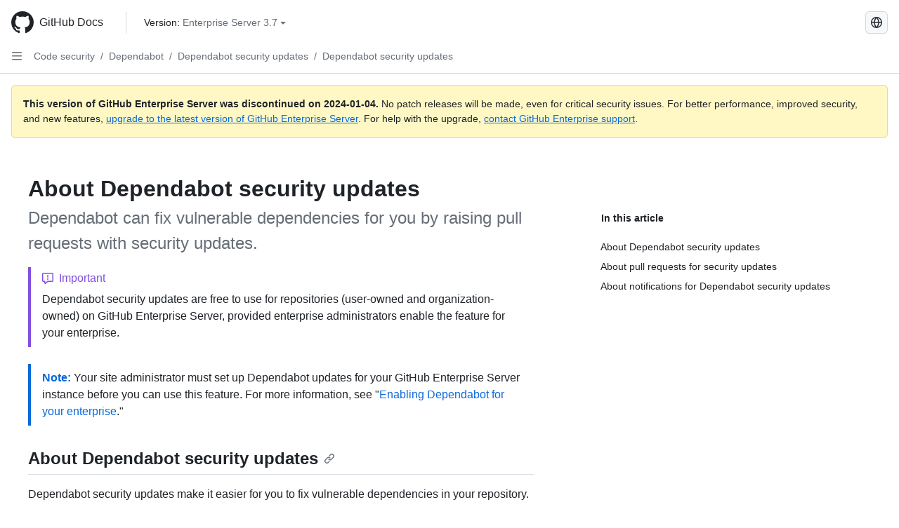

--- FILE ---
content_type: text/html; charset=utf-8
request_url: https://docs.github.com/ko/enterprise-server@3.7/code-security/dependabot/dependabot-security-updates/about-dependabot-security-updates
body_size: 22956
content:
<!DOCTYPE html><html data-color-mode="auto" data-light-theme="light" data-dark-theme="dark" lang="ko"><head><meta charset="utf-8"><meta name="viewport" content="width=device-width, initial-scale=1"><link rel="icon" type="image/png" href="https://github.github.com/docs-ghes-3.7/assets/cb-345/images/site/favicon.png"><meta name="google-site-verification" content="c1kuD-K2HIVF635lypcsWPoD4kilo5-jA_wBFyT4uMY"><title>About Dependabot security updates - GitHub Enterprise Server 3.7 Docs</title><meta name="description" content="Dependabot can fix vulnerable dependencies for you by raising pull requests with security updates."><link rel="alternate" hreflang="en" href="https://docs.github.com/en/enterprise-server@3.7/code-security/dependabot/dependabot-security-updates/about-dependabot-security-updates"><link rel="alternate" hreflang="zh-Hans" href="https://docs.github.com/zh/enterprise-server@3.7/code-security/dependabot/dependabot-security-updates/about-dependabot-security-updates"><link rel="alternate" hreflang="es" href="https://docs.github.com/es/enterprise-server@3.7/code-security/dependabot/dependabot-security-updates/about-dependabot-security-updates"><link rel="alternate" hreflang="pt" href="https://docs.github.com/pt/enterprise-server@3.7/code-security/dependabot/dependabot-security-updates/about-dependabot-security-updates"><link rel="alternate" hreflang="ru" href="https://docs.github.com/ru/enterprise-server@3.7/code-security/dependabot/dependabot-security-updates/about-dependabot-security-updates"><link rel="alternate" hreflang="ja" href="https://docs.github.com/ja/enterprise-server@3.7/code-security/dependabot/dependabot-security-updates/about-dependabot-security-updates"><link rel="alternate" hreflang="fr" href="https://docs.github.com/fr/enterprise-server@3.7/code-security/dependabot/dependabot-security-updates/about-dependabot-security-updates"><link rel="alternate" hreflang="de" href="https://docs.github.com/de/enterprise-server@3.7/code-security/dependabot/dependabot-security-updates/about-dependabot-security-updates"><meta name="keywords" content="Dependabot,Security updates,Vulnerabilities,Repositories,Dependencies,Pull requests"><meta name="path-language" content="ko"><meta name="path-version" content="enterprise-server@3.7"><meta name="path-product" content="code-security"><meta name="path-article" content="code-security/dependabot/dependabot-security-updates/about-dependabot-security-updates"><meta name="page-type" content="overview"><meta name="page-document-type" content="article"><meta name="status" content="200"><meta property="og:site_name" content="GitHub Docs"><meta property="og:title" content="About Dependabot security updates - GitHub Enterprise Server 3.7 Docs"><meta property="og:type" content="article"><meta property="og:url" content="http://localhost:4001/ko/enterprise-server@3.7/code-security/dependabot/dependabot-security-updates/about-dependabot-security-updates"><meta property="og:image" content="https://github.githubassets.com/images/modules/open_graph/github-logo.png"><meta name="next-head-count" content="28"><link rel="preload" href="https://docs.github.com/enterprise-server@3.7/_next/static/css/298f0cf381eab452.css" as="style"><link rel="stylesheet" href="https://docs.github.com/enterprise-server@3.7/_next/static/css/298f0cf381eab452.css" data-n-g=""><link rel="preload" href="https://docs.github.com/enterprise-server@3.7/_next/static/css/5c1e2d4bb1a60ebe.css" as="style"><link rel="stylesheet" href="https://docs.github.com/enterprise-server@3.7/_next/static/css/5c1e2d4bb1a60ebe.css" data-n-p=""><noscript data-n-css=""></noscript><script defer="" nomodule="" src="https://docs.github.com/enterprise-server@3.7/_next/static/chunks/polyfills-c67a75d1b6f99dc8.js"></script><script src="https://docs.github.com/enterprise-server@3.7/_next/static/chunks/webpack-855fcc6b27ea6236.js" defer=""></script><script src="https://docs.github.com/enterprise-server@3.7/_next/static/chunks/framework-2114f3935436c3d0.js" defer=""></script><script src="https://docs.github.com/enterprise-server@3.7/_next/static/chunks/main-20eb8a0f8ccebb3c.js" defer=""></script><script src="https://docs.github.com/enterprise-server@3.7/_next/static/chunks/pages/_app-6933f720fa7bacdd.js" defer=""></script><script src="https://docs.github.com/enterprise-server@3.7/_next/static/chunks/0e226fb0-138279bf96be313d.js" defer=""></script><script src="https://docs.github.com/enterprise-server@3.7/_next/static/chunks/1966-27ce4772485dff2d.js" defer=""></script><script src="https://docs.github.com/enterprise-server@3.7/_next/static/chunks/3094-d696e4eae0800d50.js" defer=""></script><script src="https://docs.github.com/enterprise-server@3.7/_next/static/chunks/1026-81d24c8cc72ec184.js" defer=""></script><script src="https://docs.github.com/enterprise-server@3.7/_next/static/chunks/7274-6ca70ee030979a7a.js" defer=""></script><script src="https://docs.github.com/enterprise-server@3.7/_next/static/chunks/1303-4b60295156274ac6.js" defer=""></script><script src="https://docs.github.com/enterprise-server@3.7/_next/static/chunks/8780-3bbfe4c5e9001752.js" defer=""></script><script src="https://docs.github.com/enterprise-server@3.7/_next/static/chunks/9610-25f3050fc7893b11.js" defer=""></script><script src="https://docs.github.com/enterprise-server@3.7/_next/static/chunks/pages/%5BversionId%5D/%5BproductId%5D/%5B...restPage%5D-67431e55459e68f1.js" defer=""></script><style data-styled="" data-styled-version="5.3.5">.daAEFx{-webkit-transform:rotate(0deg);-ms-transform:rotate(0deg);transform:rotate(0deg);}/*!sc*/
.gzcJGA{-webkit-transform:rotate(180deg);-ms-transform:rotate(180deg);transform:rotate(180deg);}/*!sc*/
data-styled.g5[id="Octicon-sc-9kayk9-0"]{content:"daAEFx,gzcJGA,"}/*!sc*/
.cEhRXB{-webkit-box-pack:center;-webkit-justify-content:center;-ms-flex-pack:center;justify-content:center;}/*!sc*/
.dmdEgz{display:-webkit-box;display:-webkit-flex;display:-ms-flexbox;display:flex;pointer-events:none;}/*!sc*/
.Ywlla{list-style:none;}/*!sc*/
.hROlum{display:-webkit-box;display:-webkit-flex;display:-ms-flexbox;display:flex;-webkit-flex-direction:column;-ms-flex-direction:column;flex-direction:column;-webkit-box-flex:1;-webkit-flex-grow:1;-ms-flex-positive:1;flex-grow:1;min-width:0;}/*!sc*/
.cUxMoC{display:-webkit-box;display:-webkit-flex;display:-ms-flexbox;display:flex;-webkit-box-flex:1;-webkit-flex-grow:1;-ms-flex-positive:1;flex-grow:1;}/*!sc*/
.iGPchh{-webkit-box-flex:1;-webkit-flex-grow:1;-ms-flex-positive:1;flex-grow:1;font-weight:400;}/*!sc*/
.bQYDur{height:20px;-webkit-flex-shrink:0;-ms-flex-negative:0;flex-shrink:0;color:#656d76;margin-left:8px;font-weight:initial;}/*!sc*/
[data-variant="danger"]:hover .Box-sc-g0xbh4-0,[data-variant="danger"]:active .bQYDur{color:#1F2328;}/*!sc*/
.gMkIpo{padding:0;margin:0;display:none;}/*!sc*/
.gMkIpo *{font-size:14px;}/*!sc*/
.enEvIH{padding:0;margin:0;display:block;}/*!sc*/
.enEvIH *{font-size:14px;}/*!sc*/
.eQiQea{grid-area:topper;}/*!sc*/
.giVcWX{-webkit-align-self:flex-start;-ms-flex-item-align:start;align-self:flex-start;grid-area:sidebar;}/*!sc*/
.ijSsTo{grid-area:intro;}/*!sc*/
.kohLxz{grid-area:content;}/*!sc*/
data-styled.g6[id="Box-sc-g0xbh4-0"]{content:"cEhRXB,dmdEgz,Ywlla,hROlum,cUxMoC,iGPchh,bQYDur,gMkIpo,enEvIH,eQiQea,giVcWX,ijSsTo,kohLxz,"}/*!sc*/
.bebFBv{font-weight:600;font-size:32px;margin:0;font-size:14px;}/*!sc*/
@media (min-width:1012px) and (max-width:1400px){.bebFBv{margin-top:2rem;}}/*!sc*/
data-styled.g22[id="Heading__StyledHeading-sc-1c1dgg0-0"]{content:"bebFBv,"}/*!sc*/
.hgjakc{margin:0;padding-inline-start:0;padding-top:8px;padding-bottom:8px;}/*!sc*/
data-styled.g23[id="List__ListBox-sc-1x7olzq-0"]{content:"hgjakc,"}/*!sc*/
.fOqRlj{position:relative;display:-webkit-box;display:-webkit-flex;display:-ms-flexbox;display:flex;padding-left:8px;padding-right:8px;padding-top:6px;padding-bottom:6px;line-height:20px;min-height:5px;margin-left:8px;margin-right:8px;border-radius:6px;-webkit-transition:background 33.333ms linear;transition:background 33.333ms linear;color:#1F2328;cursor:pointer;-webkit-appearance:none;-moz-appearance:none;appearance:none;background:unset;border:unset;width:calc(100% - 16px);font-family:unset;text-align:unset;margin-top:unset;margin-bottom:unset;}/*!sc*/
.fOqRlj[aria-disabled]{cursor:not-allowed;}/*!sc*/
.fOqRlj[aria-disabled] [data-component="ActionList.Checkbox"]{cursor:not-allowed;background-color:var(--color-input-disabled-bg,rgba(175,184,193,0.2));border-color:var(--color-input-disabled-bg,rgba(175,184,193,0.2));}/*!sc*/
@media (hover:hover) and (pointer:fine){.fOqRlj:hover:not([aria-disabled]){background-color:rgba(208,215,222,0.32);color:#1F2328;box-shadow:inset 0 0 0 max(1px,0.0625rem) rgba(0,0,0,0);}.fOqRlj:focus-visible,.fOqRlj > a:focus-visible{outline:none;border:2 solid;box-shadow:0 0 0 2px #0969da;}.fOqRlj:active:not([aria-disabled]){background-color:rgba(208,215,222,0.48);color:#1F2328;}}/*!sc*/
@media (forced-colors:active){.fOqRlj:focus{outline:solid 1px transparent !important;}}/*!sc*/
.fOqRlj [data-component="ActionList.Item--DividerContainer"]{position:relative;}/*!sc*/
.fOqRlj [data-component="ActionList.Item--DividerContainer"]::before{content:" ";display:block;position:absolute;width:100%;top:-7px;border:0 solid;border-top-width:0;border-color:var(--divider-color,transparent);}/*!sc*/
.fOqRlj:not(:first-of-type){--divider-color:rgba(208,215,222,0.48);}/*!sc*/
[data-component="ActionList.Divider"] + .Item__LiBox-sc-yeql7o-0{--divider-color:transparent !important;}/*!sc*/
.fOqRlj:hover:not([aria-disabled]),.fOqRlj:focus:not([aria-disabled]),.fOqRlj[data-focus-visible-added]:not([aria-disabled]){--divider-color:transparent;}/*!sc*/
.fOqRlj:hover:not([aria-disabled]) + .Item__LiBox-sc-yeql7o-0,.fOqRlj[data-focus-visible-added] + li{--divider-color:transparent;}/*!sc*/
.bFlTuc{position:relative;display:-webkit-box;display:-webkit-flex;display:-ms-flexbox;display:flex;padding-left:0;padding-right:0;font-size:14px;padding-top:0;padding-bottom:0;line-height:20px;min-height:5px;margin-left:8px;margin-right:8px;border-radius:6px;-webkit-transition:background 33.333ms linear;transition:background 33.333ms linear;color:#1F2328;cursor:pointer;-webkit-appearance:none;-moz-appearance:none;appearance:none;background:unset;border:unset;width:calc(100% - 16px);font-family:unset;text-align:unset;margin-top:unset;margin-bottom:unset;}/*!sc*/
.bFlTuc[aria-disabled]{cursor:not-allowed;}/*!sc*/
.bFlTuc[aria-disabled] [data-component="ActionList.Checkbox"]{cursor:not-allowed;background-color:var(--color-input-disabled-bg,rgba(175,184,193,0.2));border-color:var(--color-input-disabled-bg,rgba(175,184,193,0.2));}/*!sc*/
@media (hover:hover) and (pointer:fine){.bFlTuc:hover:not([aria-disabled]){background-color:rgba(208,215,222,0.32);color:#1F2328;box-shadow:inset 0 0 0 max(1px,0.0625rem) rgba(0,0,0,0);}.bFlTuc:focus-visible,.bFlTuc > a:focus-visible{outline:none;border:2 solid;box-shadow:0 0 0 2px #0969da;}.bFlTuc:active:not([aria-disabled]){background-color:rgba(208,215,222,0.48);color:#1F2328;}}/*!sc*/
@media (forced-colors:active){.bFlTuc:focus{outline:solid 1px transparent !important;}}/*!sc*/
.bFlTuc [data-component="ActionList.Item--DividerContainer"]{position:relative;}/*!sc*/
.bFlTuc [data-component="ActionList.Item--DividerContainer"]::before{content:" ";display:block;position:absolute;width:100%;top:-7px;border:0 solid;border-top-width:0;border-color:var(--divider-color,transparent);}/*!sc*/
.bFlTuc:not(:first-of-type){--divider-color:rgba(208,215,222,0.48);}/*!sc*/
[data-component="ActionList.Divider"] + .Item__LiBox-sc-yeql7o-0{--divider-color:transparent !important;}/*!sc*/
.bFlTuc:hover:not([aria-disabled]),.bFlTuc:focus:not([aria-disabled]),.bFlTuc[data-focus-visible-added]:not([aria-disabled]){--divider-color:transparent;}/*!sc*/
.bFlTuc:hover:not([aria-disabled]) + .Item__LiBox-sc-yeql7o-0,.bFlTuc[data-focus-visible-added] + li{--divider-color:transparent;}/*!sc*/
.etDjxF{position:relative;display:-webkit-box;display:-webkit-flex;display:-ms-flexbox;display:flex;padding-left:16px;padding-right:8px;font-size:12px;padding-top:6px;padding-bottom:6px;line-height:20px;min-height:5px;margin-left:8px;margin-right:8px;border-radius:6px;-webkit-transition:background 33.333ms linear;transition:background 33.333ms linear;color:#1F2328;cursor:pointer;-webkit-appearance:none;-moz-appearance:none;appearance:none;background:unset;border:unset;width:calc(100% - 16px);font-family:unset;text-align:unset;margin-top:unset;margin-bottom:unset;}/*!sc*/
.etDjxF[aria-disabled]{cursor:not-allowed;}/*!sc*/
.etDjxF[aria-disabled] [data-component="ActionList.Checkbox"]{cursor:not-allowed;background-color:var(--color-input-disabled-bg,rgba(175,184,193,0.2));border-color:var(--color-input-disabled-bg,rgba(175,184,193,0.2));}/*!sc*/
@media (hover:hover) and (pointer:fine){.etDjxF:hover:not([aria-disabled]){background-color:rgba(208,215,222,0.32);color:#1F2328;box-shadow:inset 0 0 0 max(1px,0.0625rem) rgba(0,0,0,0);}.etDjxF:focus-visible,.etDjxF > a:focus-visible{outline:none;border:2 solid;box-shadow:0 0 0 2px #0969da;}.etDjxF:active:not([aria-disabled]){background-color:rgba(208,215,222,0.48);color:#1F2328;}}/*!sc*/
@media (forced-colors:active){.etDjxF:focus{outline:solid 1px transparent !important;}}/*!sc*/
.etDjxF [data-component="ActionList.Item--DividerContainer"]{position:relative;}/*!sc*/
.etDjxF [data-component="ActionList.Item--DividerContainer"]::before{content:" ";display:block;position:absolute;width:100%;top:-7px;border:0 solid;border-top-width:0;border-color:var(--divider-color,transparent);}/*!sc*/
.etDjxF:not(:first-of-type){--divider-color:rgba(208,215,222,0.48);}/*!sc*/
[data-component="ActionList.Divider"] + .Item__LiBox-sc-yeql7o-0{--divider-color:transparent !important;}/*!sc*/
.etDjxF:hover:not([aria-disabled]),.etDjxF:focus:not([aria-disabled]),.etDjxF[data-focus-visible-added]:not([aria-disabled]){--divider-color:transparent;}/*!sc*/
.etDjxF:hover:not([aria-disabled]) + .Item__LiBox-sc-yeql7o-0,.etDjxF[data-focus-visible-added] + li{--divider-color:transparent;}/*!sc*/
.hclmJd{position:relative;display:-webkit-box;display:-webkit-flex;display:-ms-flexbox;display:flex;padding-left:0;padding-right:0;font-size:14px;padding-top:0;padding-bottom:0;line-height:20px;min-height:5px;margin-left:8px;margin-right:8px;border-radius:6px;-webkit-transition:background 33.333ms linear;transition:background 33.333ms linear;color:#1F2328;cursor:pointer;-webkit-appearance:none;-moz-appearance:none;appearance:none;background:unset;border:unset;width:calc(100% - 16px);font-family:unset;text-align:unset;margin-top:unset;margin-bottom:unset;font-weight:600;background-color:rgba(208,215,222,0.24);}/*!sc*/
.hclmJd[aria-disabled]{cursor:not-allowed;}/*!sc*/
.hclmJd[aria-disabled] [data-component="ActionList.Checkbox"]{cursor:not-allowed;background-color:var(--color-input-disabled-bg,rgba(175,184,193,0.2));border-color:var(--color-input-disabled-bg,rgba(175,184,193,0.2));}/*!sc*/
@media (hover:hover) and (pointer:fine){.hclmJd:hover:not([aria-disabled]){background-color:rgba(208,215,222,0.32);color:#1F2328;box-shadow:inset 0 0 0 max(1px,0.0625rem) rgba(0,0,0,0);}.hclmJd:focus-visible,.hclmJd > a:focus-visible{outline:none;border:2 solid;box-shadow:0 0 0 2px #0969da;}.hclmJd:active:not([aria-disabled]){background-color:rgba(208,215,222,0.48);color:#1F2328;}}/*!sc*/
@media (forced-colors:active){.hclmJd:focus{outline:solid 1px transparent !important;}}/*!sc*/
.hclmJd [data-component="ActionList.Item--DividerContainer"]{position:relative;}/*!sc*/
.hclmJd [data-component="ActionList.Item--DividerContainer"]::before{content:" ";display:block;position:absolute;width:100%;top:-7px;border:0 solid;border-top-width:0;border-color:var(--divider-color,transparent);}/*!sc*/
.hclmJd:not(:first-of-type){--divider-color:rgba(208,215,222,0.48);}/*!sc*/
[data-component="ActionList.Divider"] + .Item__LiBox-sc-yeql7o-0{--divider-color:transparent !important;}/*!sc*/
.hclmJd:hover:not([aria-disabled]),.hclmJd:focus:not([aria-disabled]),.hclmJd[data-focus-visible-added]:not([aria-disabled]){--divider-color:transparent;}/*!sc*/
.hclmJd:hover:not([aria-disabled]) + .Item__LiBox-sc-yeql7o-0,.hclmJd[data-focus-visible-added] + li{--divider-color:transparent;}/*!sc*/
.hclmJd::after{position:absolute;top:calc(50% - 12px);left:-8px;width:4px;height:24px;content:"";background-color:#0969da;border-radius:6px;}/*!sc*/
data-styled.g25[id="Item__LiBox-sc-yeql7o-0"]{content:"fOqRlj,bFlTuc,etDjxF,hclmJd,"}/*!sc*/
.cyYuMS{color:#0969da;-webkit-text-decoration:none;text-decoration:none;padding-left:16px;padding-right:8px;padding-top:6px;padding-bottom:6px;display:-webkit-box;display:-webkit-flex;display:-ms-flexbox;display:flex;-webkit-box-flex:1;-webkit-flex-grow:1;-ms-flex-positive:1;flex-grow:1;border-radius:6px;color:inherit;font-size:12px;font-weight:400;}/*!sc*/
.cyYuMS:hover{-webkit-text-decoration:underline;text-decoration:underline;}/*!sc*/
.cyYuMS:is(button){display:inline-block;padding:0;font-size:inherit;white-space:nowrap;cursor:pointer;-webkit-user-select:none;-moz-user-select:none;-ms-user-select:none;user-select:none;background-color:transparent;border:0;-webkit-appearance:none;-moz-appearance:none;appearance:none;}/*!sc*/
.cyYuMS:hover{color:inherit;-webkit-text-decoration:none;text-decoration:none;}/*!sc*/
.cOkRrb{color:#0969da;-webkit-text-decoration:none;text-decoration:none;padding-left:24px;padding-right:8px;padding-top:6px;padding-bottom:6px;display:-webkit-box;display:-webkit-flex;display:-ms-flexbox;display:flex;-webkit-box-flex:1;-webkit-flex-grow:1;-ms-flex-positive:1;flex-grow:1;border-radius:6px;color:inherit;font-size:12px;font-weight:400;}/*!sc*/
.cOkRrb:hover{-webkit-text-decoration:underline;text-decoration:underline;}/*!sc*/
.cOkRrb:is(button){display:inline-block;padding:0;font-size:inherit;white-space:nowrap;cursor:pointer;-webkit-user-select:none;-moz-user-select:none;-ms-user-select:none;user-select:none;background-color:transparent;border:0;-webkit-appearance:none;-moz-appearance:none;appearance:none;}/*!sc*/
.cOkRrb:hover{color:inherit;-webkit-text-decoration:none;text-decoration:none;}/*!sc*/
.NyjZv{color:#0969da;-webkit-text-decoration:none;text-decoration:none;padding-left:8px;padding-right:8px;padding-top:6px;padding-bottom:6px;display:-webkit-box;display:-webkit-flex;display:-ms-flexbox;display:flex;-webkit-box-flex:1;-webkit-flex-grow:1;-ms-flex-positive:1;flex-grow:1;border-radius:6px;color:inherit;}/*!sc*/
.NyjZv:hover{-webkit-text-decoration:underline;text-decoration:underline;}/*!sc*/
.NyjZv:is(button){display:inline-block;padding:0;font-size:inherit;white-space:nowrap;cursor:pointer;-webkit-user-select:none;-moz-user-select:none;-ms-user-select:none;user-select:none;background-color:transparent;border:0;-webkit-appearance:none;-moz-appearance:none;appearance:none;}/*!sc*/
.NyjZv:hover{color:inherit;-webkit-text-decoration:none;text-decoration:none;}/*!sc*/
data-styled.g26[id="Link__StyledLink-sc-14289xe-0"]{content:"cyYuMS,cOkRrb,NyjZv,"}/*!sc*/
.kmxwYj{border-radius:6px;border:1px solid;border-color:transparent;font-family:inherit;font-weight:500;font-size:14px;cursor:pointer;-webkit-appearance:none;-moz-appearance:none;appearance:none;-webkit-user-select:none;-moz-user-select:none;-ms-user-select:none;user-select:none;-webkit-text-decoration:none;text-decoration:none;text-align:center;display:-webkit-box;display:-webkit-flex;display:-ms-flexbox;display:flex;-webkit-align-items:center;-webkit-box-align:center;-ms-flex-align:center;align-items:center;-webkit-box-pack:justify;-webkit-justify-content:space-between;-ms-flex-pack:justify;justify-content:space-between;height:32px;padding:0 12px;gap:8px;min-width:-webkit-max-content;min-width:-moz-max-content;min-width:max-content;-webkit-transition:80ms cubic-bezier(0.65,0,0.35,1);transition:80ms cubic-bezier(0.65,0,0.35,1);-webkit-transition-property:color,fill,background-color,border-color;transition-property:color,fill,background-color,border-color;color:#24292f;background-color:transparent;box-shadow:none;}/*!sc*/
.kmxwYj:focus:not(:disabled){box-shadow:none;outline:2px solid #0969da;outline-offset:-2px;}/*!sc*/
.kmxwYj:focus:not(:disabled):not(:focus-visible){outline:solid 1px transparent;}/*!sc*/
.kmxwYj:focus-visible:not(:disabled){box-shadow:none;outline:2px solid #0969da;outline-offset:-2px;}/*!sc*/
.kmxwYj[href]{display:-webkit-inline-box;display:-webkit-inline-flex;display:-ms-inline-flexbox;display:inline-flex;}/*!sc*/
.kmxwYj[href]:hover{-webkit-text-decoration:none;text-decoration:none;}/*!sc*/
.kmxwYj:hover{-webkit-transition-duration:80ms;transition-duration:80ms;}/*!sc*/
.kmxwYj:active{-webkit-transition:none;transition:none;}/*!sc*/
.kmxwYj:disabled{cursor:not-allowed;box-shadow:none;color:#8c959f;}/*!sc*/
.kmxwYj:disabled [data-component=ButtonCounter],.kmxwYj:disabled [data-component="leadingVisual"],.kmxwYj:disabled [data-component="trailingAction"]{color:inherit;}/*!sc*/
@media (forced-colors:active){.kmxwYj:focus{outline:solid 1px transparent;}}/*!sc*/
.kmxwYj [data-component=ButtonCounter]{font-size:12px;}/*!sc*/
.kmxwYj[data-component=IconButton]{display:inline-grid;padding:unset;place-content:center;width:32px;min-width:unset;}/*!sc*/
.kmxwYj[data-size="small"]{padding:0 8px;height:28px;gap:4px;font-size:12px;}/*!sc*/
.kmxwYj[data-size="small"] [data-component="text"]{line-height:calc(20 / 12);}/*!sc*/
.kmxwYj[data-size="small"] [data-component=ButtonCounter]{font-size:12px;}/*!sc*/
.kmxwYj[data-size="small"] [data-component="buttonContent"] > :not(:last-child){margin-right:4px;}/*!sc*/
.kmxwYj[data-size="small"][data-component=IconButton]{width:28px;padding:unset;}/*!sc*/
.kmxwYj[data-size="large"]{padding:0 16px;height:40px;gap:8px;}/*!sc*/
.kmxwYj[data-size="large"] [data-component="buttonContent"] > :not(:last-child){margin-right:8px;}/*!sc*/
.kmxwYj[data-size="large"][data-component=IconButton]{width:40px;padding:unset;}/*!sc*/
.kmxwYj[data-block="block"]{width:100%;}/*!sc*/
.kmxwYj [data-component="leadingVisual"]{grid-area:leadingVisual;color:#656d76;}/*!sc*/
.kmxwYj [data-component="text"]{grid-area:text;line-height:calc(20/14);white-space:nowrap;}/*!sc*/
.kmxwYj [data-component="trailingVisual"]{grid-area:trailingVisual;}/*!sc*/
.kmxwYj [data-component="trailingAction"]{margin-right:-4px;color:#656d76;}/*!sc*/
.kmxwYj [data-component="buttonContent"]{-webkit-flex:1 0 auto;-ms-flex:1 0 auto;flex:1 0 auto;display:grid;grid-template-areas:"leadingVisual text trailingVisual";grid-template-columns:min-content minmax(0,auto) min-content;-webkit-align-items:center;-webkit-box-align:center;-ms-flex-align:center;align-items:center;-webkit-align-content:center;-ms-flex-line-pack:center;align-content:center;}/*!sc*/
.kmxwYj [data-component="buttonContent"] > :not(:last-child){margin-right:8px;}/*!sc*/
.kmxwYj:hover:not([disabled]){background-color:rgba(208,215,222,0.32);}/*!sc*/
.kmxwYj:active:not([disabled]){background-color:rgba(208,215,222,0.48);}/*!sc*/
.kmxwYj[aria-expanded=true]{background-color:rgba(208,215,222,0.24);}/*!sc*/
.kmxwYj[data-component="IconButton"][data-no-visuals]{color:#656d76;}/*!sc*/
.kmxwYj[data-no-visuals]{color:#0969da;}/*!sc*/
.kmxwYj:has([data-component="ButtonCounter"]){color:#24292f;}/*!sc*/
.kmxwYj:disabled[data-no-visuals]{color:#8c959f;}/*!sc*/
.kmxwYj:disabled[data-no-visuals] [data-component=ButtonCounter]{color:inherit;}/*!sc*/
.kmxwYj{height:auto;text-align:left;}/*!sc*/
.kmxwYj span:first-child{display:inline;}/*!sc*/
.ctzMFf{border-radius:6px;border:1px solid;border-color:var(--button-default-borderColor-rest,rgba(31,35,40,0.15));font-family:inherit;font-weight:500;font-size:14px;cursor:pointer;-webkit-appearance:none;-moz-appearance:none;appearance:none;-webkit-user-select:none;-moz-user-select:none;-ms-user-select:none;user-select:none;-webkit-text-decoration:none;text-decoration:none;text-align:center;display:-webkit-box;display:-webkit-flex;display:-ms-flexbox;display:flex;-webkit-align-items:center;-webkit-box-align:center;-ms-flex-align:center;align-items:center;-webkit-box-pack:justify;-webkit-justify-content:space-between;-ms-flex-pack:justify;justify-content:space-between;height:32px;padding:0 12px;gap:8px;min-width:-webkit-max-content;min-width:-moz-max-content;min-width:max-content;-webkit-transition:80ms cubic-bezier(0.65,0,0.35,1);transition:80ms cubic-bezier(0.65,0,0.35,1);-webkit-transition-property:color,fill,background-color,border-color;transition-property:color,fill,background-color,border-color;color:#24292f;background-color:#f6f8fa;box-shadow:0 1px 0 rgba(31,35,40,0.04),inset 0 1px 0 rgba(255,255,255,0.25);}/*!sc*/
.ctzMFf:focus:not(:disabled){box-shadow:none;outline:2px solid #0969da;outline-offset:-2px;}/*!sc*/
.ctzMFf:focus:not(:disabled):not(:focus-visible){outline:solid 1px transparent;}/*!sc*/
.ctzMFf:focus-visible:not(:disabled){box-shadow:none;outline:2px solid #0969da;outline-offset:-2px;}/*!sc*/
.ctzMFf[href]{display:-webkit-inline-box;display:-webkit-inline-flex;display:-ms-inline-flexbox;display:inline-flex;}/*!sc*/
.ctzMFf[href]:hover{-webkit-text-decoration:none;text-decoration:none;}/*!sc*/
.ctzMFf:hover{-webkit-transition-duration:80ms;transition-duration:80ms;}/*!sc*/
.ctzMFf:active{-webkit-transition:none;transition:none;}/*!sc*/
.ctzMFf:disabled{cursor:not-allowed;box-shadow:none;color:#8c959f;}/*!sc*/
.ctzMFf:disabled [data-component=ButtonCounter]{color:inherit;}/*!sc*/
@media (forced-colors:active){.ctzMFf:focus{outline:solid 1px transparent;}}/*!sc*/
.ctzMFf [data-component=ButtonCounter]{font-size:12px;}/*!sc*/
.ctzMFf[data-component=IconButton]{display:inline-grid;padding:unset;place-content:center;width:32px;min-width:unset;}/*!sc*/
.ctzMFf[data-size="small"]{padding:0 8px;height:28px;gap:4px;font-size:12px;}/*!sc*/
.ctzMFf[data-size="small"] [data-component="text"]{line-height:calc(20 / 12);}/*!sc*/
.ctzMFf[data-size="small"] [data-component=ButtonCounter]{font-size:12px;}/*!sc*/
.ctzMFf[data-size="small"] [data-component="buttonContent"] > :not(:last-child){margin-right:4px;}/*!sc*/
.ctzMFf[data-size="small"][data-component=IconButton]{width:28px;padding:unset;}/*!sc*/
.ctzMFf[data-size="large"]{padding:0 16px;height:40px;gap:8px;}/*!sc*/
.ctzMFf[data-size="large"] [data-component="buttonContent"] > :not(:last-child){margin-right:8px;}/*!sc*/
.ctzMFf[data-size="large"][data-component=IconButton]{width:40px;padding:unset;}/*!sc*/
.ctzMFf[data-block="block"]{width:100%;}/*!sc*/
.ctzMFf [data-component="leadingVisual"]{grid-area:leadingVisual;}/*!sc*/
.ctzMFf [data-component="text"]{grid-area:text;line-height:calc(20/14);white-space:nowrap;}/*!sc*/
.ctzMFf [data-component="trailingVisual"]{grid-area:trailingVisual;}/*!sc*/
.ctzMFf [data-component="trailingAction"]{margin-right:-4px;}/*!sc*/
.ctzMFf [data-component="buttonContent"]{-webkit-flex:1 0 auto;-ms-flex:1 0 auto;flex:1 0 auto;display:grid;grid-template-areas:"leadingVisual text trailingVisual";grid-template-columns:min-content minmax(0,auto) min-content;-webkit-align-items:center;-webkit-box-align:center;-ms-flex-align:center;align-items:center;-webkit-align-content:center;-ms-flex-line-pack:center;align-content:center;}/*!sc*/
.ctzMFf [data-component="buttonContent"] > :not(:last-child){margin-right:8px;}/*!sc*/
.ctzMFf:hover:not([disabled]){background-color:#f3f4f6;border-color:var(--button-default-borderColor-hover,rgba(31,35,40,0.15));}/*!sc*/
.ctzMFf:active:not([disabled]){background-color:hsla(220,14%,93%,1);border-color:var(--button-default-borderColor-active,rgba(31,35,40,0.15));}/*!sc*/
.ctzMFf[aria-expanded=true]{background-color:hsla(220,14%,93%,1);border-color:var(--button-default-borderColor-active,rgba(31,35,40,0.15));}/*!sc*/
.ctzMFf [data-component="leadingVisual"],.ctzMFf [data-component="trailingVisual"],.ctzMFf [data-component="trailingAction"]{color:var(--button-color,#656d76);}/*!sc*/
.ctzMFf[data-no-visuals]{border-top-left-radius:unset;border-bottom-left-radius:unset;}/*!sc*/
.gPJIFz{border-radius:6px;border:1px solid;border-color:var(--button-default-borderColor-rest,rgba(31,35,40,0.15));font-family:inherit;font-weight:500;font-size:14px;cursor:pointer;-webkit-appearance:none;-moz-appearance:none;appearance:none;-webkit-user-select:none;-moz-user-select:none;-ms-user-select:none;user-select:none;-webkit-text-decoration:none;text-decoration:none;text-align:center;display:-webkit-box;display:-webkit-flex;display:-ms-flexbox;display:flex;-webkit-align-items:center;-webkit-box-align:center;-ms-flex-align:center;align-items:center;-webkit-box-pack:justify;-webkit-justify-content:space-between;-ms-flex-pack:justify;justify-content:space-between;height:32px;padding:0 12px;gap:8px;min-width:-webkit-max-content;min-width:-moz-max-content;min-width:max-content;-webkit-transition:80ms cubic-bezier(0.65,0,0.35,1);transition:80ms cubic-bezier(0.65,0,0.35,1);-webkit-transition-property:color,fill,background-color,border-color;transition-property:color,fill,background-color,border-color;color:#24292f;background-color:#f6f8fa;box-shadow:0 1px 0 rgba(31,35,40,0.04),inset 0 1px 0 rgba(255,255,255,0.25);}/*!sc*/
.gPJIFz:focus:not(:disabled){box-shadow:none;outline:2px solid #0969da;outline-offset:-2px;}/*!sc*/
.gPJIFz:focus:not(:disabled):not(:focus-visible){outline:solid 1px transparent;}/*!sc*/
.gPJIFz:focus-visible:not(:disabled){box-shadow:none;outline:2px solid #0969da;outline-offset:-2px;}/*!sc*/
.gPJIFz[href]{display:-webkit-inline-box;display:-webkit-inline-flex;display:-ms-inline-flexbox;display:inline-flex;}/*!sc*/
.gPJIFz[href]:hover{-webkit-text-decoration:none;text-decoration:none;}/*!sc*/
.gPJIFz:hover{-webkit-transition-duration:80ms;transition-duration:80ms;}/*!sc*/
.gPJIFz:active{-webkit-transition:none;transition:none;}/*!sc*/
.gPJIFz:disabled{cursor:not-allowed;box-shadow:none;color:#8c959f;}/*!sc*/
.gPJIFz:disabled [data-component=ButtonCounter]{color:inherit;}/*!sc*/
@media (forced-colors:active){.gPJIFz:focus{outline:solid 1px transparent;}}/*!sc*/
.gPJIFz [data-component=ButtonCounter]{font-size:12px;}/*!sc*/
.gPJIFz[data-component=IconButton]{display:inline-grid;padding:unset;place-content:center;width:32px;min-width:unset;}/*!sc*/
.gPJIFz[data-size="small"]{padding:0 8px;height:28px;gap:4px;font-size:12px;}/*!sc*/
.gPJIFz[data-size="small"] [data-component="text"]{line-height:calc(20 / 12);}/*!sc*/
.gPJIFz[data-size="small"] [data-component=ButtonCounter]{font-size:12px;}/*!sc*/
.gPJIFz[data-size="small"] [data-component="buttonContent"] > :not(:last-child){margin-right:4px;}/*!sc*/
.gPJIFz[data-size="small"][data-component=IconButton]{width:28px;padding:unset;}/*!sc*/
.gPJIFz[data-size="large"]{padding:0 16px;height:40px;gap:8px;}/*!sc*/
.gPJIFz[data-size="large"] [data-component="buttonContent"] > :not(:last-child){margin-right:8px;}/*!sc*/
.gPJIFz[data-size="large"][data-component=IconButton]{width:40px;padding:unset;}/*!sc*/
.gPJIFz[data-block="block"]{width:100%;}/*!sc*/
.gPJIFz [data-component="leadingVisual"]{grid-area:leadingVisual;}/*!sc*/
.gPJIFz [data-component="text"]{grid-area:text;line-height:calc(20/14);white-space:nowrap;}/*!sc*/
.gPJIFz [data-component="trailingVisual"]{grid-area:trailingVisual;}/*!sc*/
.gPJIFz [data-component="trailingAction"]{margin-right:-4px;}/*!sc*/
.gPJIFz [data-component="buttonContent"]{-webkit-flex:1 0 auto;-ms-flex:1 0 auto;flex:1 0 auto;display:grid;grid-template-areas:"leadingVisual text trailingVisual";grid-template-columns:min-content minmax(0,auto) min-content;-webkit-align-items:center;-webkit-box-align:center;-ms-flex-align:center;align-items:center;-webkit-align-content:center;-ms-flex-line-pack:center;align-content:center;}/*!sc*/
.gPJIFz [data-component="buttonContent"] > :not(:last-child){margin-right:8px;}/*!sc*/
.gPJIFz:hover:not([disabled]){background-color:#f3f4f6;border-color:var(--button-default-borderColor-hover,rgba(31,35,40,0.15));}/*!sc*/
.gPJIFz:active:not([disabled]){background-color:hsla(220,14%,93%,1);border-color:var(--button-default-borderColor-active,rgba(31,35,40,0.15));}/*!sc*/
.gPJIFz[aria-expanded=true]{background-color:hsla(220,14%,93%,1);border-color:var(--button-default-borderColor-active,rgba(31,35,40,0.15));}/*!sc*/
.gPJIFz [data-component="leadingVisual"],.gPJIFz [data-component="trailingVisual"],.gPJIFz [data-component="trailingAction"]{color:var(--button-color,#656d76);}/*!sc*/
.lfyvAm{border-radius:6px;border:1px solid;border-color:var(--button-default-borderColor-rest,rgba(31,35,40,0.15));font-family:inherit;font-weight:500;font-size:14px;cursor:pointer;-webkit-appearance:none;-moz-appearance:none;appearance:none;-webkit-user-select:none;-moz-user-select:none;-ms-user-select:none;user-select:none;-webkit-text-decoration:none;text-decoration:none;text-align:center;display:-webkit-box;display:-webkit-flex;display:-ms-flexbox;display:flex;-webkit-align-items:center;-webkit-box-align:center;-ms-flex-align:center;align-items:center;-webkit-box-pack:justify;-webkit-justify-content:space-between;-ms-flex-pack:justify;justify-content:space-between;height:32px;padding:0 12px;gap:8px;min-width:-webkit-max-content;min-width:-moz-max-content;min-width:max-content;-webkit-transition:80ms cubic-bezier(0.65,0,0.35,1);transition:80ms cubic-bezier(0.65,0,0.35,1);-webkit-transition-property:color,fill,background-color,border-color;transition-property:color,fill,background-color,border-color;color:#24292f;background-color:#f6f8fa;box-shadow:0 1px 0 rgba(31,35,40,0.04),inset 0 1px 0 rgba(255,255,255,0.25);}/*!sc*/
.lfyvAm:focus:not(:disabled){box-shadow:none;outline:2px solid #0969da;outline-offset:-2px;}/*!sc*/
.lfyvAm:focus:not(:disabled):not(:focus-visible){outline:solid 1px transparent;}/*!sc*/
.lfyvAm:focus-visible:not(:disabled){box-shadow:none;outline:2px solid #0969da;outline-offset:-2px;}/*!sc*/
.lfyvAm[href]{display:-webkit-inline-box;display:-webkit-inline-flex;display:-ms-inline-flexbox;display:inline-flex;}/*!sc*/
.lfyvAm[href]:hover{-webkit-text-decoration:none;text-decoration:none;}/*!sc*/
.lfyvAm:hover{-webkit-transition-duration:80ms;transition-duration:80ms;}/*!sc*/
.lfyvAm:active{-webkit-transition:none;transition:none;}/*!sc*/
.lfyvAm:disabled{cursor:not-allowed;box-shadow:none;color:#8c959f;}/*!sc*/
.lfyvAm:disabled [data-component=ButtonCounter]{color:inherit;}/*!sc*/
@media (forced-colors:active){.lfyvAm:focus{outline:solid 1px transparent;}}/*!sc*/
.lfyvAm [data-component=ButtonCounter]{font-size:12px;}/*!sc*/
.lfyvAm[data-component=IconButton]{display:inline-grid;padding:unset;place-content:center;width:32px;min-width:unset;}/*!sc*/
.lfyvAm[data-size="small"]{padding:0 8px;height:28px;gap:4px;font-size:12px;}/*!sc*/
.lfyvAm[data-size="small"] [data-component="text"]{line-height:calc(20 / 12);}/*!sc*/
.lfyvAm[data-size="small"] [data-component=ButtonCounter]{font-size:12px;}/*!sc*/
.lfyvAm[data-size="small"] [data-component="buttonContent"] > :not(:last-child){margin-right:4px;}/*!sc*/
.lfyvAm[data-size="small"][data-component=IconButton]{width:28px;padding:unset;}/*!sc*/
.lfyvAm[data-size="large"]{padding:0 16px;height:40px;gap:8px;}/*!sc*/
.lfyvAm[data-size="large"] [data-component="buttonContent"] > :not(:last-child){margin-right:8px;}/*!sc*/
.lfyvAm[data-size="large"][data-component=IconButton]{width:40px;padding:unset;}/*!sc*/
.lfyvAm[data-block="block"]{width:100%;}/*!sc*/
.lfyvAm [data-component="leadingVisual"]{grid-area:leadingVisual;}/*!sc*/
.lfyvAm [data-component="text"]{grid-area:text;line-height:calc(20/14);white-space:nowrap;}/*!sc*/
.lfyvAm [data-component="trailingVisual"]{grid-area:trailingVisual;}/*!sc*/
.lfyvAm [data-component="trailingAction"]{margin-right:-4px;}/*!sc*/
.lfyvAm [data-component="buttonContent"]{-webkit-flex:1 0 auto;-ms-flex:1 0 auto;flex:1 0 auto;display:grid;grid-template-areas:"leadingVisual text trailingVisual";grid-template-columns:min-content minmax(0,auto) min-content;-webkit-align-items:center;-webkit-box-align:center;-ms-flex-align:center;align-items:center;-webkit-align-content:center;-ms-flex-line-pack:center;align-content:center;}/*!sc*/
.lfyvAm [data-component="buttonContent"] > :not(:last-child){margin-right:8px;}/*!sc*/
.lfyvAm:hover:not([disabled]){background-color:#f3f4f6;border-color:var(--button-default-borderColor-hover,rgba(31,35,40,0.15));}/*!sc*/
.lfyvAm:active:not([disabled]){background-color:hsla(220,14%,93%,1);border-color:var(--button-default-borderColor-active,rgba(31,35,40,0.15));}/*!sc*/
.lfyvAm[aria-expanded=true]{background-color:hsla(220,14%,93%,1);border-color:var(--button-default-borderColor-active,rgba(31,35,40,0.15));}/*!sc*/
.lfyvAm [data-component="leadingVisual"],.lfyvAm [data-component="trailingVisual"],.lfyvAm [data-component="trailingAction"]{color:var(--button-color,#656d76);}/*!sc*/
.lfyvAm[data-no-visuals]{display:none;}/*!sc*/
.LjTFK{border-radius:6px;border:1px solid;border-color:var(--button-default-borderColor-rest,rgba(31,35,40,0.15));font-family:inherit;font-weight:500;font-size:14px;cursor:pointer;-webkit-appearance:none;-moz-appearance:none;appearance:none;-webkit-user-select:none;-moz-user-select:none;-ms-user-select:none;user-select:none;-webkit-text-decoration:none;text-decoration:none;text-align:center;display:-webkit-box;display:-webkit-flex;display:-ms-flexbox;display:flex;-webkit-align-items:center;-webkit-box-align:center;-ms-flex-align:center;align-items:center;-webkit-box-pack:justify;-webkit-justify-content:space-between;-ms-flex-pack:justify;justify-content:space-between;height:32px;padding:0 12px;gap:8px;min-width:-webkit-max-content;min-width:-moz-max-content;min-width:max-content;-webkit-transition:80ms cubic-bezier(0.65,0,0.35,1);transition:80ms cubic-bezier(0.65,0,0.35,1);-webkit-transition-property:color,fill,background-color,border-color;transition-property:color,fill,background-color,border-color;color:#24292f;background-color:#f6f8fa;box-shadow:0 1px 0 rgba(31,35,40,0.04),inset 0 1px 0 rgba(255,255,255,0.25);}/*!sc*/
.LjTFK:focus:not(:disabled){box-shadow:none;outline:2px solid #0969da;outline-offset:-2px;}/*!sc*/
.LjTFK:focus:not(:disabled):not(:focus-visible){outline:solid 1px transparent;}/*!sc*/
.LjTFK:focus-visible:not(:disabled){box-shadow:none;outline:2px solid #0969da;outline-offset:-2px;}/*!sc*/
.LjTFK[href]{display:-webkit-inline-box;display:-webkit-inline-flex;display:-ms-inline-flexbox;display:inline-flex;}/*!sc*/
.LjTFK[href]:hover{-webkit-text-decoration:none;text-decoration:none;}/*!sc*/
.LjTFK:hover{-webkit-transition-duration:80ms;transition-duration:80ms;}/*!sc*/
.LjTFK:active{-webkit-transition:none;transition:none;}/*!sc*/
.LjTFK:disabled{cursor:not-allowed;box-shadow:none;color:#8c959f;}/*!sc*/
.LjTFK:disabled [data-component=ButtonCounter]{color:inherit;}/*!sc*/
@media (forced-colors:active){.LjTFK:focus{outline:solid 1px transparent;}}/*!sc*/
.LjTFK [data-component=ButtonCounter]{font-size:12px;}/*!sc*/
.LjTFK[data-component=IconButton]{display:inline-grid;padding:unset;place-content:center;width:32px;min-width:unset;}/*!sc*/
.LjTFK[data-size="small"]{padding:0 8px;height:28px;gap:4px;font-size:12px;}/*!sc*/
.LjTFK[data-size="small"] [data-component="text"]{line-height:calc(20 / 12);}/*!sc*/
.LjTFK[data-size="small"] [data-component=ButtonCounter]{font-size:12px;}/*!sc*/
.LjTFK[data-size="small"] [data-component="buttonContent"] > :not(:last-child){margin-right:4px;}/*!sc*/
.LjTFK[data-size="small"][data-component=IconButton]{width:28px;padding:unset;}/*!sc*/
.LjTFK[data-size="large"]{padding:0 16px;height:40px;gap:8px;}/*!sc*/
.LjTFK[data-size="large"] [data-component="buttonContent"] > :not(:last-child){margin-right:8px;}/*!sc*/
.LjTFK[data-size="large"][data-component=IconButton]{width:40px;padding:unset;}/*!sc*/
.LjTFK[data-block="block"]{width:100%;}/*!sc*/
.LjTFK [data-component="leadingVisual"]{grid-area:leadingVisual;}/*!sc*/
.LjTFK [data-component="text"]{grid-area:text;line-height:calc(20/14);white-space:nowrap;}/*!sc*/
.LjTFK [data-component="trailingVisual"]{grid-area:trailingVisual;}/*!sc*/
.LjTFK [data-component="trailingAction"]{margin-right:-4px;}/*!sc*/
.LjTFK [data-component="buttonContent"]{-webkit-flex:1 0 auto;-ms-flex:1 0 auto;flex:1 0 auto;display:grid;grid-template-areas:"leadingVisual text trailingVisual";grid-template-columns:min-content minmax(0,auto) min-content;-webkit-align-items:center;-webkit-box-align:center;-ms-flex-align:center;align-items:center;-webkit-align-content:center;-ms-flex-line-pack:center;align-content:center;}/*!sc*/
.LjTFK [data-component="buttonContent"] > :not(:last-child){margin-right:8px;}/*!sc*/
.LjTFK:hover:not([disabled]){background-color:#f3f4f6;border-color:var(--button-default-borderColor-hover,rgba(31,35,40,0.15));}/*!sc*/
.LjTFK:active:not([disabled]){background-color:hsla(220,14%,93%,1);border-color:var(--button-default-borderColor-active,rgba(31,35,40,0.15));}/*!sc*/
.LjTFK[aria-expanded=true]{background-color:hsla(220,14%,93%,1);border-color:var(--button-default-borderColor-active,rgba(31,35,40,0.15));}/*!sc*/
.LjTFK [data-component="leadingVisual"],.LjTFK [data-component="trailingVisual"],.LjTFK [data-component="trailingAction"]{color:var(--button-color,#656d76);}/*!sc*/
.LjTFK[data-no-visuals]{margin-left:16px;}/*!sc*/
@media (min-width:768px){.LjTFK[data-no-visuals]{margin-left:0;}}/*!sc*/
@media (min-width:1012px){.LjTFK[data-no-visuals]{display:none;}}/*!sc*/
.biItwq{border-radius:6px;border:1px solid;border-color:transparent;font-family:inherit;font-weight:500;font-size:14px;cursor:pointer;-webkit-appearance:none;-moz-appearance:none;appearance:none;-webkit-user-select:none;-moz-user-select:none;-ms-user-select:none;user-select:none;-webkit-text-decoration:none;text-decoration:none;text-align:center;display:-webkit-box;display:-webkit-flex;display:-ms-flexbox;display:flex;-webkit-align-items:center;-webkit-box-align:center;-ms-flex-align:center;align-items:center;-webkit-box-pack:justify;-webkit-justify-content:space-between;-ms-flex-pack:justify;justify-content:space-between;height:32px;padding:0 12px;gap:8px;min-width:-webkit-max-content;min-width:-moz-max-content;min-width:max-content;-webkit-transition:80ms cubic-bezier(0.65,0,0.35,1);transition:80ms cubic-bezier(0.65,0,0.35,1);-webkit-transition-property:color,fill,background-color,border-color;transition-property:color,fill,background-color,border-color;color:#24292f;background-color:transparent;box-shadow:none;}/*!sc*/
.biItwq:focus:not(:disabled){box-shadow:none;outline:2px solid #0969da;outline-offset:-2px;}/*!sc*/
.biItwq:focus:not(:disabled):not(:focus-visible){outline:solid 1px transparent;}/*!sc*/
.biItwq:focus-visible:not(:disabled){box-shadow:none;outline:2px solid #0969da;outline-offset:-2px;}/*!sc*/
.biItwq[href]{display:-webkit-inline-box;display:-webkit-inline-flex;display:-ms-inline-flexbox;display:inline-flex;}/*!sc*/
.biItwq[href]:hover{-webkit-text-decoration:none;text-decoration:none;}/*!sc*/
.biItwq:hover{-webkit-transition-duration:80ms;transition-duration:80ms;}/*!sc*/
.biItwq:active{-webkit-transition:none;transition:none;}/*!sc*/
.biItwq:disabled{cursor:not-allowed;box-shadow:none;color:#8c959f;}/*!sc*/
.biItwq:disabled [data-component=ButtonCounter],.biItwq:disabled [data-component="leadingVisual"],.biItwq:disabled [data-component="trailingAction"]{color:inherit;}/*!sc*/
@media (forced-colors:active){.biItwq:focus{outline:solid 1px transparent;}}/*!sc*/
.biItwq [data-component=ButtonCounter]{font-size:12px;}/*!sc*/
.biItwq[data-component=IconButton]{display:inline-grid;padding:unset;place-content:center;width:32px;min-width:unset;}/*!sc*/
.biItwq[data-size="small"]{padding:0 8px;height:28px;gap:4px;font-size:12px;}/*!sc*/
.biItwq[data-size="small"] [data-component="text"]{line-height:calc(20 / 12);}/*!sc*/
.biItwq[data-size="small"] [data-component=ButtonCounter]{font-size:12px;}/*!sc*/
.biItwq[data-size="small"] [data-component="buttonContent"] > :not(:last-child){margin-right:4px;}/*!sc*/
.biItwq[data-size="small"][data-component=IconButton]{width:28px;padding:unset;}/*!sc*/
.biItwq[data-size="large"]{padding:0 16px;height:40px;gap:8px;}/*!sc*/
.biItwq[data-size="large"] [data-component="buttonContent"] > :not(:last-child){margin-right:8px;}/*!sc*/
.biItwq[data-size="large"][data-component=IconButton]{width:40px;padding:unset;}/*!sc*/
.biItwq[data-block="block"]{width:100%;}/*!sc*/
.biItwq [data-component="leadingVisual"]{grid-area:leadingVisual;color:#656d76;}/*!sc*/
.biItwq [data-component="text"]{grid-area:text;line-height:calc(20/14);white-space:nowrap;}/*!sc*/
.biItwq [data-component="trailingVisual"]{grid-area:trailingVisual;}/*!sc*/
.biItwq [data-component="trailingAction"]{margin-right:-4px;color:#656d76;}/*!sc*/
.biItwq [data-component="buttonContent"]{-webkit-flex:1 0 auto;-ms-flex:1 0 auto;flex:1 0 auto;display:grid;grid-template-areas:"leadingVisual text trailingVisual";grid-template-columns:min-content minmax(0,auto) min-content;-webkit-align-items:center;-webkit-box-align:center;-ms-flex-align:center;align-items:center;-webkit-align-content:center;-ms-flex-line-pack:center;align-content:center;}/*!sc*/
.biItwq [data-component="buttonContent"] > :not(:last-child){margin-right:8px;}/*!sc*/
.biItwq:hover:not([disabled]){background-color:rgba(208,215,222,0.32);}/*!sc*/
.biItwq:active:not([disabled]){background-color:rgba(208,215,222,0.48);}/*!sc*/
.biItwq[aria-expanded=true]{background-color:rgba(208,215,222,0.24);}/*!sc*/
.biItwq[data-component="IconButton"][data-no-visuals]{color:#656d76;}/*!sc*/
.biItwq[data-no-visuals]{color:#0969da;}/*!sc*/
.biItwq:has([data-component="ButtonCounter"]){color:#24292f;}/*!sc*/
.biItwq:disabled[data-no-visuals]{color:#8c959f;}/*!sc*/
.biItwq:disabled[data-no-visuals] [data-component=ButtonCounter]{color:inherit;}/*!sc*/
data-styled.g27[id="types__StyledButton-sc-ws60qy-0"]{content:"kmxwYj,ctzMFf,gPJIFz,lfyvAm,LjTFK,biItwq,"}/*!sc*/
.bwNwji{font-size:14px;line-height:20px;color:#1F2328;vertical-align:middle;background-color:#ffffff;border:1px solid var(--control-borderColor-rest,#d0d7de);border-radius:6px;outline:none;box-shadow:inset 0 1px 0 rgba(208,215,222,0.2);display:-webkit-inline-box;display:-webkit-inline-flex;display:-ms-inline-flexbox;display:inline-flex;-webkit-align-items:stretch;-webkit-box-align:stretch;-ms-flex-align:stretch;align-items:stretch;min-height:32px;width:100%;height:2rem;-webkit-transition:width 0.3s ease-in-out;transition:width 0.3s ease-in-out;border-bottom-right-radius:unset;border-top-right-radius:unset;border-right:none;min-width:15rem;}/*!sc*/
.bwNwji input,.bwNwji textarea{cursor:text;}/*!sc*/
.bwNwji select{cursor:pointer;}/*!sc*/
.bwNwji::-webkit-input-placeholder{color:#6e7781;}/*!sc*/
.bwNwji::-moz-placeholder{color:#6e7781;}/*!sc*/
.bwNwji:-ms-input-placeholder{color:#6e7781;}/*!sc*/
.bwNwji::placeholder{color:#6e7781;}/*!sc*/
.bwNwji:focus-within{border-color:#0969da;outline:none;box-shadow:inset 0 0 0 1px #0969da;}/*!sc*/
.bwNwji > textarea{padding:12px;}/*!sc*/
@media (min-width:768px){.bwNwji{font-size:14px;}}/*!sc*/
data-styled.g37[id="TextInputWrapper__TextInputBaseWrapper-sc-1mqhpbi-0"]{content:"bwNwji,"}/*!sc*/
.erLEIl{background-repeat:no-repeat;background-position:right 8px center;padding-left:0;padding-right:0;width:100%;height:2rem;-webkit-transition:width 0.3s ease-in-out;transition:width 0.3s ease-in-out;border-bottom-right-radius:unset;border-top-right-radius:unset;border-right:none;min-width:15rem;}/*!sc*/
.erLEIl > :not(:last-child){margin-right:8px;}/*!sc*/
.erLEIl .TextInput-icon,.erLEIl .TextInput-action{-webkit-align-self:center;-ms-flex-item-align:center;align-self:center;color:#656d76;-webkit-flex-shrink:0;-ms-flex-negative:0;flex-shrink:0;}/*!sc*/
.erLEIl > input,.erLEIl > select{padding-left:12px;padding-right:12px;}/*!sc*/
data-styled.g38[id="TextInputWrapper-sc-1mqhpbi-1"]{content:"erLEIl,"}/*!sc*/
.jvumlb{border:0;font-size:inherit;font-family:inherit;background-color:transparent;-webkit-appearance:none;color:inherit;width:100%;}/*!sc*/
.jvumlb:focus{outline:0;}/*!sc*/
data-styled.g55[id="UnstyledTextInput-sc-14ypya-0"]{content:"jvumlb,"}/*!sc*/
.eHGBLZ{position:relative;color:#1F2328;padding:16px;border-style:solid;border-width:1px;border-radius:6px;margin-top:0;color:#1F2328;background-color:#fff8c5;border-color:rgba(212,167,44,0.4);}/*!sc*/
.eHGBLZ p:last-child{margin-bottom:0;}/*!sc*/
.eHGBLZ svg{margin-right:8px;}/*!sc*/
.eHGBLZ svg{color:#9a6700;}/*!sc*/
data-styled.g72[id="Flash__StyledFlash-sc-hzrzfc-0"]{content:"eHGBLZ,"}/*!sc*/
</style></head><body><div id="__next"><a href="#main-content" class="visually-hidden skip-button color-bg-accent-emphasis color-fg-on-emphasis">Skip to main content</a><div data-container="header" class="border-bottom d-unset color-border-muted no-print z-3 color-bg-default Header_header__frpqb"><div></div><header class="color-bg-default p-2 position-sticky top-0 z-1 border-bottom" role="banner" aria-label="Main"><div class="d-flex flex-justify-between p-2 flex-items-center flex-wrap" data-testid="desktop-header"><div tabindex="-1" class="Header_logoWithClosedSearch__zhF6Q" id="github-logo"><a rel="" class="d-flex flex-items-center color-fg-default no-underline mr-3" href="/ko/enterprise-server@3.7"><svg aria-hidden="true" focusable="false" role="img" class="octicon octicon-mark-github" viewBox="0 0 16 16" width="32" height="32" fill="currentColor" style="display:inline-block;user-select:none;vertical-align:text-bottom;overflow:visible"><path d="M8 0c4.42 0 8 3.58 8 8a8.013 8.013 0 0 1-5.45 7.59c-.4.08-.55-.17-.55-.38 0-.27.01-1.13.01-2.2 0-.75-.25-1.23-.54-1.48 1.78-.2 3.65-.88 3.65-3.95 0-.88-.31-1.59-.82-2.15.08-.2.36-1.02-.08-2.12 0 0-.67-.22-2.2.82-.64-.18-1.32-.27-2-.27-.68 0-1.36.09-2 .27-1.53-1.03-2.2-.82-2.2-.82-.44 1.1-.16 1.92-.08 2.12-.51.56-.82 1.28-.82 2.15 0 3.06 1.86 3.75 3.64 3.95-.23.2-.44.55-.51 1.07-.46.21-1.61.55-2.33-.66-.15-.24-.6-.83-1.23-.82-.67.01-.27.38.01.53.34.19.73.9.82 1.13.16.45.68 1.31 2.69.94 0 .67.01 1.3.01 1.49 0 .21-.15.45-.55.38A7.995 7.995 0 0 1 0 8c0-4.42 3.58-8 8-8Z"></path></svg><span class="h4 text-semibold ml-2 mr-3">GitHub Docs</span></a><div class="hide-sm border-left pl-3"><div data-testid="version-picker" class=""><button type="button" aria-label="Select GitHub product version: current version is enterprise-server@3.7" class="types__StyledButton-sc-ws60qy-0 kmxwYj color-fg-default width-full p-1 pl-2 pr-2" id=":R9cr6:" aria-haspopup="true" tabindex="0"><span data-component="buttonContent" class="Box-sc-g0xbh4-0 cEhRXB"><span data-component="text"><span style="white-space:pre-wrap">Version: </span><span class="f5 color-fg-muted text-normal" data-testid="field">Enterprise Server 3.7</span></span></span><span data-component="trailingAction" class="Box-sc-g0xbh4-0 dmdEgz"><svg aria-hidden="true" focusable="false" role="img" class="octicon octicon-triangle-down" viewBox="0 0 16 16" width="16" height="16" fill="currentColor" style="display:inline-block;user-select:none;vertical-align:text-bottom;overflow:visible"><path d="m4.427 7.427 3.396 3.396a.25.25 0 0 0 .354 0l3.396-3.396A.25.25 0 0 0 11.396 7H4.604a.25.25 0 0 0-.177.427Z"></path></svg></span></button></div></div></div><div class="d-flex flex-items-center"><div class="Header_searchContainerWithClosedSearch__h372b mr-3"><div data-testid="search"><div class="position-relative z-2"><form role="search" class="width-full d-flex visually-hidden"><meta name="viewport" content="width=device-width initial-scale=1"><label class="text-normal width-full"><span class="visually-hidden" aria-describedby="Enter a search term to find it in the GitHub Docs.">Search GitHub Docs</span><span class="TextInputWrapper__TextInputBaseWrapper-sc-1mqhpbi-0 TextInputWrapper-sc-1mqhpbi-1 bwNwji erLEIl TextInput-wrapper" aria-busy="false"><input type="search" required="" data-testid="site-search-input" placeholder="Search GitHub Docs" autocomplete="off" autocorrect="off" autocapitalize="off" spellcheck="false" maxlength="512" aria-label="Search GitHub Docs" aria-describedby="Enter a search term to find it in the GitHub Docs." data-component="input" class="UnstyledTextInput-sc-14ypya-0 jvumlb" value=""></span></label><button data-component="IconButton" type="submit" aria-label="Search" data-no-visuals="true" class="types__StyledButton-sc-ws60qy-0 ctzMFf"><svg aria-hidden="true" focusable="false" role="img" class="octicon octicon-search" viewBox="0 0 16 16" width="16" height="16" fill="currentColor" style="display:inline-block;user-select:none;vertical-align:text-bottom;overflow:visible"><path d="M10.68 11.74a6 6 0 0 1-7.922-8.982 6 6 0 0 1 8.982 7.922l3.04 3.04a.749.749 0 0 1-.326 1.275.749.749 0 0 1-.734-.215ZM11.5 7a4.499 4.499 0 1 0-8.997 0A4.499 4.499 0 0 0 11.5 7Z"></path></svg></button></form></div></div></div><div class="d-none d-lg-flex flex-items-center"><div data-testid="language-picker" class="d-flex"><button data-component="IconButton" type="button" aria-label="Select language: current language is Korean" id=":Racr6:" aria-haspopup="true" tabindex="0" data-no-visuals="true" class="types__StyledButton-sc-ws60qy-0 gPJIFz"><svg aria-hidden="true" focusable="false" role="img" class="octicon octicon-globe" viewBox="0 0 16 16" width="16" height="16" fill="currentColor" style="display:inline-block;user-select:none;vertical-align:text-bottom;overflow:visible"><path d="M8 0a8 8 0 1 1 0 16A8 8 0 0 1 8 0ZM5.78 8.75a9.64 9.64 0 0 0 1.363 4.177c.255.426.542.832.857 1.215.245-.296.551-.705.857-1.215A9.64 9.64 0 0 0 10.22 8.75Zm4.44-1.5a9.64 9.64 0 0 0-1.363-4.177c-.307-.51-.612-.919-.857-1.215a9.927 9.927 0 0 0-.857 1.215A9.64 9.64 0 0 0 5.78 7.25Zm-5.944 1.5H1.543a6.507 6.507 0 0 0 4.666 5.5c-.123-.181-.24-.365-.352-.552-.715-1.192-1.437-2.874-1.581-4.948Zm-2.733-1.5h2.733c.144-2.074.866-3.756 1.58-4.948.12-.197.237-.381.353-.552a6.507 6.507 0 0 0-4.666 5.5Zm10.181 1.5c-.144 2.074-.866 3.756-1.58 4.948-.12.197-.237.381-.353.552a6.507 6.507 0 0 0 4.666-5.5Zm2.733-1.5a6.507 6.507 0 0 0-4.666-5.5c.123.181.24.365.353.552.714 1.192 1.436 2.874 1.58 4.948Z"></path></svg></button></div></div><button data-component="IconButton" type="button" class="types__StyledButton-sc-ws60qy-0 gPJIFz hide-lg hide-xl d-flex flex-items-center" data-testid="mobile-search-button" aria-label="Open Search Bar" aria-expanded="false" data-no-visuals="true"><svg aria-hidden="true" focusable="false" role="img" class="octicon octicon-search" viewBox="0 0 16 16" width="16" height="16" fill="currentColor" style="display:inline-block;user-select:none;vertical-align:text-bottom;overflow:visible"><path d="M10.68 11.74a6 6 0 0 1-7.922-8.982 6 6 0 0 1 8.982 7.922l3.04 3.04a.749.749 0 0 1-.326 1.275.749.749 0 0 1-.734-.215ZM11.5 7a4.499 4.499 0 1 0-8.997 0A4.499 4.499 0 0 0 11.5 7Z"></path></svg></button><button data-component="IconButton" type="button" class="types__StyledButton-sc-ws60qy-0 lfyvAm px-3" data-testid="mobile-search-button" aria-label="Close Search Bar" aria-expanded="false" data-no-visuals="true"><svg aria-hidden="true" focusable="false" role="img" class="octicon octicon-x" viewBox="0 0 16 16" width="16" height="16" fill="currentColor" style="display:inline-block;user-select:none;vertical-align:text-bottom;overflow:visible"><path d="M3.72 3.72a.75.75 0 0 1 1.06 0L8 6.94l3.22-3.22a.749.749 0 0 1 1.275.326.749.749 0 0 1-.215.734L9.06 8l3.22 3.22a.749.749 0 0 1-.326 1.275.749.749 0 0 1-.734-.215L8 9.06l-3.22 3.22a.751.751 0 0 1-1.042-.018.751.751 0 0 1-.018-1.042L6.94 8 3.72 4.78a.75.75 0 0 1 0-1.06Z"></path></svg></button><div><button data-component="IconButton" type="button" data-testid="mobile-menu" aria-label="Open Menu" id=":Rqcr6:" aria-haspopup="true" tabindex="0" data-no-visuals="true" class="types__StyledButton-sc-ws60qy-0 LjTFK"><svg aria-hidden="true" focusable="false" role="img" class="octicon octicon-kebab-horizontal" viewBox="0 0 16 16" width="16" height="16" fill="currentColor" style="display:inline-block;user-select:none;vertical-align:text-bottom;overflow:visible"><path d="M8 9a1.5 1.5 0 1 0 0-3 1.5 1.5 0 0 0 0 3ZM1.5 9a1.5 1.5 0 1 0 0-3 1.5 1.5 0 0 0 0 3Zm13 0a1.5 1.5 0 1 0 0-3 1.5 1.5 0 0 0 0 3Z"></path></svg></button></div></div></div><div class="d-flex flex-items-center d-xxl-none mt-2"><div class="mr-2"><button data-component="IconButton" type="button" data-testid="sidebar-hamburger" class="types__StyledButton-sc-ws60qy-0 biItwq color-fg-muted" aria-label="Open Sidebar" data-no-visuals="true"><svg aria-hidden="true" focusable="false" role="img" class="octicon octicon-three-bars" viewBox="0 0 16 16" width="16" height="16" fill="currentColor" style="display:inline-block;user-select:none;vertical-align:text-bottom;overflow:visible"><path d="M1 2.75A.75.75 0 0 1 1.75 2h12.5a.75.75 0 0 1 0 1.5H1.75A.75.75 0 0 1 1 2.75Zm0 5A.75.75 0 0 1 1.75 7h12.5a.75.75 0 0 1 0 1.5H1.75A.75.75 0 0 1 1 7.75ZM1.75 12h12.5a.75.75 0 0 1 0 1.5H1.75a.75.75 0 0 1 0-1.5Z"></path></svg></button></div><div class="mr-auto width-full" data-search="breadcrumbs"><nav data-testid="breadcrumbs-header" class="f5 breadcrumbs Breadcrumbs_breadcrumbs__xAC4i" aria-label="Breadcrumb"><ul><li class="d-inline-block"><a rel="" data-testid="breadcrumb-link" title="Code security" class="Link--primary mr-2 color-fg-muted" href="/ko/enterprise-server@3.7/code-security">Code security</a><span class="color-fg-muted pr-2">/</span></li><li class="d-inline-block"><a rel="" data-testid="breadcrumb-link" title="Dependabot" class="Link--primary mr-2 color-fg-muted" href="/ko/enterprise-server@3.7/code-security/dependabot">Dependabot</a><span class="color-fg-muted pr-2">/</span></li><li class="d-inline-block"><a rel="" data-testid="breadcrumb-link" title="Dependabot security updates" class="Link--primary mr-2 color-fg-muted" href="/ko/enterprise-server@3.7/code-security/dependabot/dependabot-security-updates">Dependabot security updates</a><span class="color-fg-muted pr-2">/</span></li><li class="d-inline-block"><a rel="" data-testid="breadcrumb-link" title="Dependabot security updates" class="Link--primary mr-2 color-fg-muted" href="/ko/enterprise-server@3.7/code-security/dependabot/dependabot-security-updates/about-dependabot-security-updates">Dependabot security updates</a></li></ul></nav></div></div></header></div><div class="d-lg-flex"><div data-container="nav" class="position-sticky d-none border-right d-xxl-block" style="width:326px;height:calc(100vh - 65px);top:65px"><nav aria-labelledby="allproducts-menu"><div class="d-none px-4 pb-3 border-bottom d-xxl-block"><div class="mt-3"><a rel="" class="f6 pl-2 pr-5 ml-n1 pb-1 Link--primary color-fg-default" href="/ko/enterprise-server@3.7"><svg aria-hidden="true" focusable="false" role="img" class="mr-1" viewBox="0 0 16 16" width="16" height="16" fill="currentColor" style="display:inline-block;user-select:none;vertical-align:text-bottom;overflow:visible"><path d="M7.78 12.53a.75.75 0 0 1-1.06 0L2.47 8.28a.75.75 0 0 1 0-1.06l4.25-4.25a.751.751 0 0 1 1.042.018.751.751 0 0 1 .018 1.042L4.81 7h7.44a.75.75 0 0 1 0 1.5H4.81l2.97 2.97a.75.75 0 0 1 0 1.06Z"></path></svg>Home</a></div><div class="mt-3" id="allproducts-menu"><a rel="" data-testid="sidebar-product-xl" class="d-block pl-1 mb-2 h3 color-fg-default no-underline _product-title" href="/ko/code-security">Code security</a></div></div><div class="border-right d-none d-xxl-block bg-primary overflow-y-auto flex-shrink-0" style="width:326px;height:calc(100vh - 175px);padding-bottom:185px"><div data-testid="sidebar" style="overflow-y:auto" class="pt-3"><div class="ml-3" data-testid="product-sidebar"><nav aria-label="Product sidebar" class="NavList__NavBox-sc-1c8ygf7-0"><ul class="List__ListBox-sc-1x7olzq-0 hgjakc"><li aria-labelledby=":Rdj36:" class="Box-sc-g0xbh4-0 Ywlla"><button tabindex="0" aria-labelledby=":Rdj36:--label " id=":Rdj36:" aria-expanded="false" aria-controls=":Rdj36H1:" class="Item__LiBox-sc-yeql7o-0 fOqRlj"><div data-component="ActionList.Item--DividerContainer" class="Box-sc-g0xbh4-0 hROlum"><div class="Box-sc-g0xbh4-0 cUxMoC"><span id=":Rdj36:--label" class="Box-sc-g0xbh4-0 iGPchh">Getting started</span><span class="Box-sc-g0xbh4-0 bQYDur"><svg aria-hidden="true" focusable="false" role="img" class="Octicon-sc-9kayk9-0 daAEFx" viewBox="0 0 16 16" width="16" height="16" fill="currentColor" style="display:inline-block;user-select:none;vertical-align:text-bottom;overflow:visible"><path d="M12.78 5.22a.749.749 0 0 1 0 1.06l-4.25 4.25a.749.749 0 0 1-1.06 0L3.22 6.28a.749.749 0 1 1 1.06-1.06L8 8.939l3.72-3.719a.749.749 0 0 1 1.06 0Z"></path></svg></span></div></div></button><div><ul id=":Rdj36H1:" aria-labelledby=":Rdj36:" class="Box-sc-g0xbh4-0 gMkIpo"><li class="Item__LiBox-sc-yeql7o-0 bFlTuc"><a tabindex="0" aria-labelledby=":R1kdj36:--label " id=":R1kdj36:" aria-current="false" href="/ko/enterprise-server@3.7/code-security/getting-started/github-security-features" class="Link__StyledLink-sc-14289xe-0 cyYuMS"><div data-component="ActionList.Item--DividerContainer" class="Box-sc-g0xbh4-0 hROlum"><span id=":R1kdj36:--label" class="Box-sc-g0xbh4-0 iGPchh">GitHub security features</span></div></a></li><li class="Item__LiBox-sc-yeql7o-0 bFlTuc"><a tabindex="0" aria-labelledby=":R2kdj36:--label " id=":R2kdj36:" aria-current="false" href="/ko/enterprise-server@3.7/code-security/getting-started/dependabot-quickstart-guide" class="Link__StyledLink-sc-14289xe-0 cyYuMS"><div data-component="ActionList.Item--DividerContainer" class="Box-sc-g0xbh4-0 hROlum"><span id=":R2kdj36:--label" class="Box-sc-g0xbh4-0 iGPchh">Dependabot quickstart</span></div></a></li><li class="Item__LiBox-sc-yeql7o-0 bFlTuc"><a tabindex="0" aria-labelledby=":R3kdj36:--label " id=":R3kdj36:" aria-current="false" href="/ko/enterprise-server@3.7/code-security/getting-started/securing-your-repository" class="Link__StyledLink-sc-14289xe-0 cyYuMS"><div data-component="ActionList.Item--DividerContainer" class="Box-sc-g0xbh4-0 hROlum"><span id=":R3kdj36:--label" class="Box-sc-g0xbh4-0 iGPchh">Secure your repository</span></div></a></li><li class="Item__LiBox-sc-yeql7o-0 bFlTuc"><a tabindex="0" aria-labelledby=":R4kdj36:--label " id=":R4kdj36:" aria-current="false" href="/ko/enterprise-server@3.7/code-security/getting-started/securing-your-organization" class="Link__StyledLink-sc-14289xe-0 cyYuMS"><div data-component="ActionList.Item--DividerContainer" class="Box-sc-g0xbh4-0 hROlum"><span id=":R4kdj36:--label" class="Box-sc-g0xbh4-0 iGPchh">Secure your organization</span></div></a></li><li class="Item__LiBox-sc-yeql7o-0 bFlTuc"><a tabindex="0" aria-labelledby=":R5kdj36:--label " id=":R5kdj36:" aria-current="false" href="/ko/enterprise-server@3.7/code-security/getting-started/adding-a-security-policy-to-your-repository" class="Link__StyledLink-sc-14289xe-0 cyYuMS"><div data-component="ActionList.Item--DividerContainer" class="Box-sc-g0xbh4-0 hROlum"><span id=":R5kdj36:--label" class="Box-sc-g0xbh4-0 iGPchh">Add a security policy</span></div></a></li><li class="Item__LiBox-sc-yeql7o-0 bFlTuc"><a tabindex="0" aria-labelledby=":R6kdj36:--label " id=":R6kdj36:" aria-current="false" href="/ko/enterprise-server@3.7/code-security/getting-started/auditing-security-alerts" class="Link__StyledLink-sc-14289xe-0 cyYuMS"><div data-component="ActionList.Item--DividerContainer" class="Box-sc-g0xbh4-0 hROlum"><span id=":R6kdj36:--label" class="Box-sc-g0xbh4-0 iGPchh">Audit security alerts</span></div></a></li><li class="Item__LiBox-sc-yeql7o-0 bFlTuc"><a tabindex="0" aria-labelledby=":R7kdj36:--label " id=":R7kdj36:" aria-current="false" href="/ko/enterprise-server@3.7/code-security/getting-started/best-practices-for-preventing-data-leaks-in-your-organization" class="Link__StyledLink-sc-14289xe-0 cyYuMS"><div data-component="ActionList.Item--DividerContainer" class="Box-sc-g0xbh4-0 hROlum"><span id=":R7kdj36:--label" class="Box-sc-g0xbh4-0 iGPchh">Prevent data leaks</span></div></a></li></ul></div></li><li aria-labelledby=":Rlj36:" class="Box-sc-g0xbh4-0 Ywlla"><button tabindex="0" aria-labelledby=":Rlj36:--label " id=":Rlj36:" aria-expanded="false" aria-controls=":Rlj36H1:" class="Item__LiBox-sc-yeql7o-0 fOqRlj"><div data-component="ActionList.Item--DividerContainer" class="Box-sc-g0xbh4-0 hROlum"><div class="Box-sc-g0xbh4-0 cUxMoC"><span id=":Rlj36:--label" class="Box-sc-g0xbh4-0 iGPchh">Adopting GHAS at scale</span><span class="Box-sc-g0xbh4-0 bQYDur"><svg aria-hidden="true" focusable="false" role="img" class="Octicon-sc-9kayk9-0 daAEFx" viewBox="0 0 16 16" width="16" height="16" fill="currentColor" style="display:inline-block;user-select:none;vertical-align:text-bottom;overflow:visible"><path d="M12.78 5.22a.749.749 0 0 1 0 1.06l-4.25 4.25a.749.749 0 0 1-1.06 0L3.22 6.28a.749.749 0 1 1 1.06-1.06L8 8.939l3.72-3.719a.749.749 0 0 1 1.06 0Z"></path></svg></span></div></div></button><div><ul id=":Rlj36H1:" aria-labelledby=":Rlj36:" class="Box-sc-g0xbh4-0 gMkIpo"><li class="Item__LiBox-sc-yeql7o-0 bFlTuc"><a tabindex="0" aria-labelledby=":R1klj36:--label " id=":R1klj36:" aria-current="false" href="/ko/enterprise-server@3.7/code-security/adopting-github-advanced-security-at-scale/introduction-to-adopting-github-advanced-security-at-scale" class="Link__StyledLink-sc-14289xe-0 cyYuMS"><div data-component="ActionList.Item--DividerContainer" class="Box-sc-g0xbh4-0 hROlum"><span id=":R1klj36:--label" class="Box-sc-g0xbh4-0 iGPchh">Introduction</span></div></a></li><li class="Item__LiBox-sc-yeql7o-0 bFlTuc"><a tabindex="0" aria-labelledby=":R2klj36:--label " id=":R2klj36:" aria-current="false" href="/ko/enterprise-server@3.7/code-security/adopting-github-advanced-security-at-scale/phase-1-align-on-your-rollout-strategy-and-goals" class="Link__StyledLink-sc-14289xe-0 cyYuMS"><div data-component="ActionList.Item--DividerContainer" class="Box-sc-g0xbh4-0 hROlum"><span id=":R2klj36:--label" class="Box-sc-g0xbh4-0 iGPchh">1. Align on strategy</span></div></a></li><li class="Item__LiBox-sc-yeql7o-0 bFlTuc"><a tabindex="0" aria-labelledby=":R3klj36:--label " id=":R3klj36:" aria-current="false" href="/ko/enterprise-server@3.7/code-security/adopting-github-advanced-security-at-scale/phase-2-preparing-to-enable-at-scale" class="Link__StyledLink-sc-14289xe-0 cyYuMS"><div data-component="ActionList.Item--DividerContainer" class="Box-sc-g0xbh4-0 hROlum"><span id=":R3klj36:--label" class="Box-sc-g0xbh4-0 iGPchh">2. Preparation</span></div></a></li><li class="Item__LiBox-sc-yeql7o-0 bFlTuc"><a tabindex="0" aria-labelledby=":R4klj36:--label " id=":R4klj36:" aria-current="false" href="/ko/enterprise-server@3.7/code-security/adopting-github-advanced-security-at-scale/phase-3-pilot-programs" class="Link__StyledLink-sc-14289xe-0 cyYuMS"><div data-component="ActionList.Item--DividerContainer" class="Box-sc-g0xbh4-0 hROlum"><span id=":R4klj36:--label" class="Box-sc-g0xbh4-0 iGPchh">3. Pilot programs</span></div></a></li><li class="Item__LiBox-sc-yeql7o-0 bFlTuc"><a tabindex="0" aria-labelledby=":R5klj36:--label " id=":R5klj36:" aria-current="false" href="/ko/enterprise-server@3.7/code-security/adopting-github-advanced-security-at-scale/phase-4-create-internal-documentation" class="Link__StyledLink-sc-14289xe-0 cyYuMS"><div data-component="ActionList.Item--DividerContainer" class="Box-sc-g0xbh4-0 hROlum"><span id=":R5klj36:--label" class="Box-sc-g0xbh4-0 iGPchh">4. Create internal documentation</span></div></a></li><li class="Item__LiBox-sc-yeql7o-0 bFlTuc"><a tabindex="0" aria-labelledby=":R6klj36:--label " id=":R6klj36:" aria-current="false" href="/ko/enterprise-server@3.7/code-security/adopting-github-advanced-security-at-scale/phase-5-rollout-and-scale-code-scanning" class="Link__StyledLink-sc-14289xe-0 cyYuMS"><div data-component="ActionList.Item--DividerContainer" class="Box-sc-g0xbh4-0 hROlum"><span id=":R6klj36:--label" class="Box-sc-g0xbh4-0 iGPchh">5. Rollout code scanning</span></div></a></li><li class="Item__LiBox-sc-yeql7o-0 bFlTuc"><a tabindex="0" aria-labelledby=":R7klj36:--label " id=":R7klj36:" aria-current="false" href="/ko/enterprise-server@3.7/code-security/adopting-github-advanced-security-at-scale/phase-6-rollout-and-scale-secret-scanning" class="Link__StyledLink-sc-14289xe-0 cyYuMS"><div data-component="ActionList.Item--DividerContainer" class="Box-sc-g0xbh4-0 hROlum"><span id=":R7klj36:--label" class="Box-sc-g0xbh4-0 iGPchh">6. Rollout secret scanning</span></div></a></li></ul></div></li><li aria-labelledby=":Rtj36:" class="Box-sc-g0xbh4-0 Ywlla"><button tabindex="0" aria-labelledby=":Rtj36:--label " id=":Rtj36:" aria-expanded="false" aria-controls=":Rtj36H1:" class="Item__LiBox-sc-yeql7o-0 fOqRlj"><div data-component="ActionList.Item--DividerContainer" class="Box-sc-g0xbh4-0 hROlum"><div class="Box-sc-g0xbh4-0 cUxMoC"><span id=":Rtj36:--label" class="Box-sc-g0xbh4-0 iGPchh">Secret scanning</span><span class="Box-sc-g0xbh4-0 bQYDur"><svg aria-hidden="true" focusable="false" role="img" class="Octicon-sc-9kayk9-0 daAEFx" viewBox="0 0 16 16" width="16" height="16" fill="currentColor" style="display:inline-block;user-select:none;vertical-align:text-bottom;overflow:visible"><path d="M12.78 5.22a.749.749 0 0 1 0 1.06l-4.25 4.25a.749.749 0 0 1-1.06 0L3.22 6.28a.749.749 0 1 1 1.06-1.06L8 8.939l3.72-3.719a.749.749 0 0 1 1.06 0Z"></path></svg></span></div></div></button><div><ul id=":Rtj36H1:" aria-labelledby=":Rtj36:" class="Box-sc-g0xbh4-0 gMkIpo"><li class="Item__LiBox-sc-yeql7o-0 bFlTuc"><a tabindex="0" aria-labelledby=":R1ktj36:--label " id=":R1ktj36:" aria-current="false" href="/ko/enterprise-server@3.7/code-security/secret-scanning/about-secret-scanning" class="Link__StyledLink-sc-14289xe-0 cyYuMS"><div data-component="ActionList.Item--DividerContainer" class="Box-sc-g0xbh4-0 hROlum"><span id=":R1ktj36:--label" class="Box-sc-g0xbh4-0 iGPchh">About secret scanning</span></div></a></li><li class="Item__LiBox-sc-yeql7o-0 bFlTuc"><a tabindex="0" aria-labelledby=":R2ktj36:--label " id=":R2ktj36:" aria-current="false" href="/ko/enterprise-server@3.7/code-security/secret-scanning/configuring-secret-scanning-for-your-repositories" class="Link__StyledLink-sc-14289xe-0 cyYuMS"><div data-component="ActionList.Item--DividerContainer" class="Box-sc-g0xbh4-0 hROlum"><span id=":R2ktj36:--label" class="Box-sc-g0xbh4-0 iGPchh">Configure secret scans</span></div></a></li><li class="Item__LiBox-sc-yeql7o-0 bFlTuc"><a tabindex="0" aria-labelledby=":R3ktj36:--label " id=":R3ktj36:" aria-current="false" href="/ko/enterprise-server@3.7/code-security/secret-scanning/defining-custom-patterns-for-secret-scanning" class="Link__StyledLink-sc-14289xe-0 cyYuMS"><div data-component="ActionList.Item--DividerContainer" class="Box-sc-g0xbh4-0 hROlum"><span id=":R3ktj36:--label" class="Box-sc-g0xbh4-0 iGPchh">Define custom patterns</span></div></a></li><li class="Item__LiBox-sc-yeql7o-0 bFlTuc"><a tabindex="0" aria-labelledby=":R4ktj36:--label " id=":R4ktj36:" aria-current="false" href="/ko/enterprise-server@3.7/code-security/secret-scanning/managing-alerts-from-secret-scanning" class="Link__StyledLink-sc-14289xe-0 cyYuMS"><div data-component="ActionList.Item--DividerContainer" class="Box-sc-g0xbh4-0 hROlum"><span id=":R4ktj36:--label" class="Box-sc-g0xbh4-0 iGPchh">Manage secret alerts</span></div></a></li><li class="Item__LiBox-sc-yeql7o-0 bFlTuc"><a tabindex="0" aria-labelledby=":R5ktj36:--label " id=":R5ktj36:" aria-current="false" href="/ko/enterprise-server@3.7/code-security/secret-scanning/secret-scanning-patterns" class="Link__StyledLink-sc-14289xe-0 cyYuMS"><div data-component="ActionList.Item--DividerContainer" class="Box-sc-g0xbh4-0 hROlum"><span id=":R5ktj36:--label" class="Box-sc-g0xbh4-0 iGPchh">Secret scanning patterns</span></div></a></li><li class="Item__LiBox-sc-yeql7o-0 bFlTuc"><a tabindex="0" aria-labelledby=":R6ktj36:--label " id=":R6ktj36:" aria-current="false" href="/ko/enterprise-server@3.7/code-security/secret-scanning/push-protection-for-repositories-and-organizations" class="Link__StyledLink-sc-14289xe-0 cyYuMS"><div data-component="ActionList.Item--DividerContainer" class="Box-sc-g0xbh4-0 hROlum"><span id=":R6ktj36:--label" class="Box-sc-g0xbh4-0 iGPchh">Push protection for repositories</span></div></a></li><li class="Item__LiBox-sc-yeql7o-0 bFlTuc"><a tabindex="0" aria-labelledby=":R7ktj36:--label " id=":R7ktj36:" aria-current="false" href="/ko/enterprise-server@3.7/code-security/secret-scanning/pushing-a-branch-blocked-by-push-protection" class="Link__StyledLink-sc-14289xe-0 cyYuMS"><div data-component="ActionList.Item--DividerContainer" class="Box-sc-g0xbh4-0 hROlum"><span id=":R7ktj36:--label" class="Box-sc-g0xbh4-0 iGPchh">Push a blocked branch</span></div></a></li><li class="Item__LiBox-sc-yeql7o-0 bFlTuc"><a tabindex="0" aria-labelledby=":R8ktj36:--label " id=":R8ktj36:" aria-current="false" href="/ko/enterprise-server@3.7/code-security/secret-scanning/troubleshooting-secret-scanning" class="Link__StyledLink-sc-14289xe-0 cyYuMS"><div data-component="ActionList.Item--DividerContainer" class="Box-sc-g0xbh4-0 hROlum"><span id=":R8ktj36:--label" class="Box-sc-g0xbh4-0 iGPchh">Troubleshoot secret scanning</span></div></a></li></ul></div></li><li aria-labelledby=":R15j36:" class="Box-sc-g0xbh4-0 Ywlla"><button tabindex="0" aria-labelledby=":R15j36:--label " id=":R15j36:" aria-expanded="false" aria-controls=":R15j36H1:" class="Item__LiBox-sc-yeql7o-0 fOqRlj"><div data-component="ActionList.Item--DividerContainer" class="Box-sc-g0xbh4-0 hROlum"><div class="Box-sc-g0xbh4-0 cUxMoC"><span id=":R15j36:--label" class="Box-sc-g0xbh4-0 iGPchh">Code scanning</span><span class="Box-sc-g0xbh4-0 bQYDur"><svg aria-hidden="true" focusable="false" role="img" class="Octicon-sc-9kayk9-0 daAEFx" viewBox="0 0 16 16" width="16" height="16" fill="currentColor" style="display:inline-block;user-select:none;vertical-align:text-bottom;overflow:visible"><path d="M12.78 5.22a.749.749 0 0 1 0 1.06l-4.25 4.25a.749.749 0 0 1-1.06 0L3.22 6.28a.749.749 0 1 1 1.06-1.06L8 8.939l3.72-3.719a.749.749 0 0 1 1.06 0Z"></path></svg></span></div></div></button><div><ul id=":R15j36H1:" aria-labelledby=":R15j36:" class="Box-sc-g0xbh4-0 gMkIpo"><li aria-labelledby=":R1l5j36:" class="Box-sc-g0xbh4-0 Ywlla"><button tabindex="0" aria-labelledby=":R1l5j36:--label " id=":R1l5j36:" aria-expanded="false" aria-controls=":R1l5j36H1:" class="Item__LiBox-sc-yeql7o-0 etDjxF"><div data-component="ActionList.Item--DividerContainer" class="Box-sc-g0xbh4-0 hROlum"><div class="Box-sc-g0xbh4-0 cUxMoC"><span id=":R1l5j36:--label" class="Box-sc-g0xbh4-0 iGPchh">Introduction</span><span class="Box-sc-g0xbh4-0 bQYDur"><svg aria-hidden="true" focusable="false" role="img" class="Octicon-sc-9kayk9-0 daAEFx" viewBox="0 0 16 16" width="16" height="16" fill="currentColor" style="display:inline-block;user-select:none;vertical-align:text-bottom;overflow:visible"><path d="M12.78 5.22a.749.749 0 0 1 0 1.06l-4.25 4.25a.749.749 0 0 1-1.06 0L3.22 6.28a.749.749 0 1 1 1.06-1.06L8 8.939l3.72-3.719a.749.749 0 0 1 1.06 0Z"></path></svg></span></div></div></button><div><ul id=":R1l5j36H1:" aria-labelledby=":R1l5j36:" class="Box-sc-g0xbh4-0 gMkIpo"><li class="Item__LiBox-sc-yeql7o-0 bFlTuc"><a tabindex="0" aria-labelledby=":R39l5j36:--label " id=":R39l5j36:" aria-current="false" href="/ko/enterprise-server@3.7/code-security/code-scanning/introduction-to-code-scanning/about-code-scanning" class="Link__StyledLink-sc-14289xe-0 cOkRrb"><div data-component="ActionList.Item--DividerContainer" class="Box-sc-g0xbh4-0 hROlum"><span id=":R39l5j36:--label" class="Box-sc-g0xbh4-0 iGPchh">About code scanning</span></div></a></li><li class="Item__LiBox-sc-yeql7o-0 bFlTuc"><a tabindex="0" aria-labelledby=":R59l5j36:--label " id=":R59l5j36:" aria-current="false" href="/ko/enterprise-server@3.7/code-security/code-scanning/introduction-to-code-scanning/about-code-scanning-with-codeql" class="Link__StyledLink-sc-14289xe-0 cOkRrb"><div data-component="ActionList.Item--DividerContainer" class="Box-sc-g0xbh4-0 hROlum"><span id=":R59l5j36:--label" class="Box-sc-g0xbh4-0 iGPchh">About CodeQL code scanning</span></div></a></li></ul></div></li><li aria-labelledby=":R2l5j36:" class="Box-sc-g0xbh4-0 Ywlla"><button tabindex="0" aria-labelledby=":R2l5j36:--label " id=":R2l5j36:" aria-expanded="false" aria-controls=":R2l5j36H1:" class="Item__LiBox-sc-yeql7o-0 etDjxF"><div data-component="ActionList.Item--DividerContainer" class="Box-sc-g0xbh4-0 hROlum"><div class="Box-sc-g0xbh4-0 cUxMoC"><span id=":R2l5j36:--label" class="Box-sc-g0xbh4-0 iGPchh">Create workflow code scanning</span><span class="Box-sc-g0xbh4-0 bQYDur"><svg aria-hidden="true" focusable="false" role="img" class="Octicon-sc-9kayk9-0 daAEFx" viewBox="0 0 16 16" width="16" height="16" fill="currentColor" style="display:inline-block;user-select:none;vertical-align:text-bottom;overflow:visible"><path d="M12.78 5.22a.749.749 0 0 1 0 1.06l-4.25 4.25a.749.749 0 0 1-1.06 0L3.22 6.28a.749.749 0 1 1 1.06-1.06L8 8.939l3.72-3.719a.749.749 0 0 1 1.06 0Z"></path></svg></span></div></div></button><div><ul id=":R2l5j36H1:" aria-labelledby=":R2l5j36:" class="Box-sc-g0xbh4-0 gMkIpo"><li class="Item__LiBox-sc-yeql7o-0 bFlTuc"><a tabindex="0" aria-labelledby=":R3al5j36:--label " id=":R3al5j36:" aria-current="false" href="/ko/enterprise-server@3.7/code-security/code-scanning/creating-an-advanced-setup-for-code-scanning/configuring-advanced-setup-for-code-scanning" class="Link__StyledLink-sc-14289xe-0 cOkRrb"><div data-component="ActionList.Item--DividerContainer" class="Box-sc-g0xbh4-0 hROlum"><span id=":R3al5j36:--label" class="Box-sc-g0xbh4-0 iGPchh">Configure code scanning</span></div></a></li><li class="Item__LiBox-sc-yeql7o-0 bFlTuc"><a tabindex="0" aria-labelledby=":R5al5j36:--label " id=":R5al5j36:" aria-current="false" href="/ko/enterprise-server@3.7/code-security/code-scanning/creating-an-advanced-setup-for-code-scanning/customizing-your-advanced-setup-for-code-scanning" class="Link__StyledLink-sc-14289xe-0 cOkRrb"><div data-component="ActionList.Item--DividerContainer" class="Box-sc-g0xbh4-0 hROlum"><span id=":R5al5j36:--label" class="Box-sc-g0xbh4-0 iGPchh">Customize code scanning</span></div></a></li><li class="Item__LiBox-sc-yeql7o-0 bFlTuc"><a tabindex="0" aria-labelledby=":R7al5j36:--label " id=":R7al5j36:" aria-current="false" href="/ko/enterprise-server@3.7/code-security/code-scanning/creating-an-advanced-setup-for-code-scanning/codeql-code-scanning-for-compiled-languages" class="Link__StyledLink-sc-14289xe-0 cOkRrb"><div data-component="ActionList.Item--DividerContainer" class="Box-sc-g0xbh4-0 hROlum"><span id=":R7al5j36:--label" class="Box-sc-g0xbh4-0 iGPchh">CodeQL for compiled languages</span></div></a></li><li class="Item__LiBox-sc-yeql7o-0 bFlTuc"><a tabindex="0" aria-labelledby=":R9al5j36:--label " id=":R9al5j36:" aria-current="false" href="/ko/enterprise-server@3.7/code-security/code-scanning/creating-an-advanced-setup-for-code-scanning/configuring-advanced-setup-for-code-scanning-with-codeql-at-scale" class="Link__StyledLink-sc-14289xe-0 cOkRrb"><div data-component="ActionList.Item--DividerContainer" class="Box-sc-g0xbh4-0 hROlum"><span id=":R9al5j36:--label" class="Box-sc-g0xbh4-0 iGPchh">CodeQL code scanning at scale</span></div></a></li><li class="Item__LiBox-sc-yeql7o-0 bFlTuc"><a tabindex="0" aria-labelledby=":Rbal5j36:--label " id=":Rbal5j36:" aria-current="false" href="/ko/enterprise-server@3.7/code-security/code-scanning/creating-an-advanced-setup-for-code-scanning/recommended-hardware-resources-for-running-codeql" class="Link__StyledLink-sc-14289xe-0 cOkRrb"><div data-component="ActionList.Item--DividerContainer" class="Box-sc-g0xbh4-0 hROlum"><span id=":Rbal5j36:--label" class="Box-sc-g0xbh4-0 iGPchh">Hardware resources for CodeQL</span></div></a></li><li class="Item__LiBox-sc-yeql7o-0 bFlTuc"><a tabindex="0" aria-labelledby=":Rdal5j36:--label " id=":Rdal5j36:" aria-current="false" href="/ko/enterprise-server@3.7/code-security/code-scanning/creating-an-advanced-setup-for-code-scanning/running-codeql-code-scanning-in-a-container" class="Link__StyledLink-sc-14289xe-0 cOkRrb"><div data-component="ActionList.Item--DividerContainer" class="Box-sc-g0xbh4-0 hROlum"><span id=":Rdal5j36:--label" class="Box-sc-g0xbh4-0 iGPchh">Code scanning in a container</span></div></a></li></ul></div></li><li aria-labelledby=":R3l5j36:" class="Box-sc-g0xbh4-0 Ywlla"><button tabindex="0" aria-labelledby=":R3l5j36:--label " id=":R3l5j36:" aria-expanded="false" aria-controls=":R3l5j36H1:" class="Item__LiBox-sc-yeql7o-0 etDjxF"><div data-component="ActionList.Item--DividerContainer" class="Box-sc-g0xbh4-0 hROlum"><div class="Box-sc-g0xbh4-0 cUxMoC"><span id=":R3l5j36:--label" class="Box-sc-g0xbh4-0 iGPchh">Manage alerts</span><span class="Box-sc-g0xbh4-0 bQYDur"><svg aria-hidden="true" focusable="false" role="img" class="Octicon-sc-9kayk9-0 daAEFx" viewBox="0 0 16 16" width="16" height="16" fill="currentColor" style="display:inline-block;user-select:none;vertical-align:text-bottom;overflow:visible"><path d="M12.78 5.22a.749.749 0 0 1 0 1.06l-4.25 4.25a.749.749 0 0 1-1.06 0L3.22 6.28a.749.749 0 1 1 1.06-1.06L8 8.939l3.72-3.719a.749.749 0 0 1 1.06 0Z"></path></svg></span></div></div></button><div><ul id=":R3l5j36H1:" aria-labelledby=":R3l5j36:" class="Box-sc-g0xbh4-0 gMkIpo"><li class="Item__LiBox-sc-yeql7o-0 bFlTuc"><a tabindex="0" aria-labelledby=":R3bl5j36:--label " id=":R3bl5j36:" aria-current="false" href="/ko/enterprise-server@3.7/code-security/code-scanning/managing-code-scanning-alerts/about-code-scanning-alerts" class="Link__StyledLink-sc-14289xe-0 cOkRrb"><div data-component="ActionList.Item--DividerContainer" class="Box-sc-g0xbh4-0 hROlum"><span id=":R3bl5j36:--label" class="Box-sc-g0xbh4-0 iGPchh">About code scanning alerts</span></div></a></li><li class="Item__LiBox-sc-yeql7o-0 bFlTuc"><a tabindex="0" aria-labelledby=":R5bl5j36:--label " id=":R5bl5j36:" aria-current="false" href="/ko/enterprise-server@3.7/code-security/code-scanning/managing-code-scanning-alerts/managing-code-scanning-alerts-for-your-repository" class="Link__StyledLink-sc-14289xe-0 cOkRrb"><div data-component="ActionList.Item--DividerContainer" class="Box-sc-g0xbh4-0 hROlum"><span id=":R5bl5j36:--label" class="Box-sc-g0xbh4-0 iGPchh">Manage alerts</span></div></a></li><li class="Item__LiBox-sc-yeql7o-0 bFlTuc"><a tabindex="0" aria-labelledby=":R7bl5j36:--label " id=":R7bl5j36:" aria-current="false" href="/ko/enterprise-server@3.7/code-security/code-scanning/managing-code-scanning-alerts/triaging-code-scanning-alerts-in-pull-requests" class="Link__StyledLink-sc-14289xe-0 cOkRrb"><div data-component="ActionList.Item--DividerContainer" class="Box-sc-g0xbh4-0 hROlum"><span id=":R7bl5j36:--label" class="Box-sc-g0xbh4-0 iGPchh">Triage alerts in pull requests</span></div></a></li></ul></div></li><li aria-labelledby=":R4l5j36:" class="Box-sc-g0xbh4-0 Ywlla"><button tabindex="0" aria-labelledby=":R4l5j36:--label " id=":R4l5j36:" aria-expanded="false" aria-controls=":R4l5j36H1:" class="Item__LiBox-sc-yeql7o-0 etDjxF"><div data-component="ActionList.Item--DividerContainer" class="Box-sc-g0xbh4-0 hROlum"><div class="Box-sc-g0xbh4-0 cUxMoC"><span id=":R4l5j36:--label" class="Box-sc-g0xbh4-0 iGPchh">Manage code scanning</span><span class="Box-sc-g0xbh4-0 bQYDur"><svg aria-hidden="true" focusable="false" role="img" class="Octicon-sc-9kayk9-0 daAEFx" viewBox="0 0 16 16" width="16" height="16" fill="currentColor" style="display:inline-block;user-select:none;vertical-align:text-bottom;overflow:visible"><path d="M12.78 5.22a.749.749 0 0 1 0 1.06l-4.25 4.25a.749.749 0 0 1-1.06 0L3.22 6.28a.749.749 0 1 1 1.06-1.06L8 8.939l3.72-3.719a.749.749 0 0 1 1.06 0Z"></path></svg></span></div></div></button><div><ul id=":R4l5j36H1:" aria-labelledby=":R4l5j36:" class="Box-sc-g0xbh4-0 gMkIpo"><li class="Item__LiBox-sc-yeql7o-0 bFlTuc"><a tabindex="0" aria-labelledby=":R3cl5j36:--label " id=":R3cl5j36:" aria-current="false" href="/ko/enterprise-server@3.7/code-security/code-scanning/managing-your-code-scanning-configuration/viewing-code-scanning-logs" class="Link__StyledLink-sc-14289xe-0 cOkRrb"><div data-component="ActionList.Item--DividerContainer" class="Box-sc-g0xbh4-0 hROlum"><span id=":R3cl5j36:--label" class="Box-sc-g0xbh4-0 iGPchh">View code scanning logs</span></div></a></li></ul></div></li><li aria-labelledby=":R5l5j36:" class="Box-sc-g0xbh4-0 Ywlla"><button tabindex="0" aria-labelledby=":R5l5j36:--label " id=":R5l5j36:" aria-expanded="false" aria-controls=":R5l5j36H1:" class="Item__LiBox-sc-yeql7o-0 etDjxF"><div data-component="ActionList.Item--DividerContainer" class="Box-sc-g0xbh4-0 hROlum"><div class="Box-sc-g0xbh4-0 cUxMoC"><span id=":R5l5j36:--label" class="Box-sc-g0xbh4-0 iGPchh">Integrate with code scanning</span><span class="Box-sc-g0xbh4-0 bQYDur"><svg aria-hidden="true" focusable="false" role="img" class="Octicon-sc-9kayk9-0 daAEFx" viewBox="0 0 16 16" width="16" height="16" fill="currentColor" style="display:inline-block;user-select:none;vertical-align:text-bottom;overflow:visible"><path d="M12.78 5.22a.749.749 0 0 1 0 1.06l-4.25 4.25a.749.749 0 0 1-1.06 0L3.22 6.28a.749.749 0 1 1 1.06-1.06L8 8.939l3.72-3.719a.749.749 0 0 1 1.06 0Z"></path></svg></span></div></div></button><div><ul id=":R5l5j36H1:" aria-labelledby=":R5l5j36:" class="Box-sc-g0xbh4-0 gMkIpo"><li class="Item__LiBox-sc-yeql7o-0 bFlTuc"><a tabindex="0" aria-labelledby=":R3dl5j36:--label " id=":R3dl5j36:" aria-current="false" href="/ko/enterprise-server@3.7/code-security/code-scanning/integrating-with-code-scanning/about-integration-with-code-scanning" class="Link__StyledLink-sc-14289xe-0 cOkRrb"><div data-component="ActionList.Item--DividerContainer" class="Box-sc-g0xbh4-0 hROlum"><span id=":R3dl5j36:--label" class="Box-sc-g0xbh4-0 iGPchh">About integration</span></div></a></li><li class="Item__LiBox-sc-yeql7o-0 bFlTuc"><a tabindex="0" aria-labelledby=":R5dl5j36:--label " id=":R5dl5j36:" aria-current="false" href="/ko/enterprise-server@3.7/code-security/code-scanning/integrating-with-code-scanning/using-code-scanning-with-your-existing-ci-system" class="Link__StyledLink-sc-14289xe-0 cOkRrb"><div data-component="ActionList.Item--DividerContainer" class="Box-sc-g0xbh4-0 hROlum"><span id=":R5dl5j36:--label" class="Box-sc-g0xbh4-0 iGPchh">Using code scanning with your existing CI system</span></div></a></li><li class="Item__LiBox-sc-yeql7o-0 bFlTuc"><a tabindex="0" aria-labelledby=":R7dl5j36:--label " id=":R7dl5j36:" aria-current="false" href="/ko/enterprise-server@3.7/code-security/code-scanning/integrating-with-code-scanning/uploading-a-sarif-file-to-github" class="Link__StyledLink-sc-14289xe-0 cOkRrb"><div data-component="ActionList.Item--DividerContainer" class="Box-sc-g0xbh4-0 hROlum"><span id=":R7dl5j36:--label" class="Box-sc-g0xbh4-0 iGPchh">Upload a SARIF file</span></div></a></li><li class="Item__LiBox-sc-yeql7o-0 bFlTuc"><a tabindex="0" aria-labelledby=":R9dl5j36:--label " id=":R9dl5j36:" aria-current="false" href="/ko/enterprise-server@3.7/code-security/code-scanning/integrating-with-code-scanning/sarif-support-for-code-scanning" class="Link__StyledLink-sc-14289xe-0 cOkRrb"><div data-component="ActionList.Item--DividerContainer" class="Box-sc-g0xbh4-0 hROlum"><span id=":R9dl5j36:--label" class="Box-sc-g0xbh4-0 iGPchh">SARIF support</span></div></a></li></ul></div></li><li aria-labelledby=":R6l5j36:" class="Box-sc-g0xbh4-0 Ywlla"><button tabindex="0" aria-labelledby=":R6l5j36:--label " id=":R6l5j36:" aria-expanded="false" aria-controls=":R6l5j36H1:" class="Item__LiBox-sc-yeql7o-0 etDjxF"><div data-component="ActionList.Item--DividerContainer" class="Box-sc-g0xbh4-0 hROlum"><div class="Box-sc-g0xbh4-0 cUxMoC"><span id=":R6l5j36:--label" class="Box-sc-g0xbh4-0 iGPchh">Troubleshooting code scanning</span><span class="Box-sc-g0xbh4-0 bQYDur"><svg aria-hidden="true" focusable="false" role="img" class="Octicon-sc-9kayk9-0 daAEFx" viewBox="0 0 16 16" width="16" height="16" fill="currentColor" style="display:inline-block;user-select:none;vertical-align:text-bottom;overflow:visible"><path d="M12.78 5.22a.749.749 0 0 1 0 1.06l-4.25 4.25a.749.749 0 0 1-1.06 0L3.22 6.28a.749.749 0 1 1 1.06-1.06L8 8.939l3.72-3.719a.749.749 0 0 1 1.06 0Z"></path></svg></span></div></div></button><div><ul id=":R6l5j36H1:" aria-labelledby=":R6l5j36:" class="Box-sc-g0xbh4-0 gMkIpo"><li class="Item__LiBox-sc-yeql7o-0 bFlTuc"><a tabindex="0" aria-labelledby=":R3el5j36:--label " id=":R3el5j36:" aria-current="false" href="/ko/enterprise-server@3.7/code-security/code-scanning/troubleshooting-code-scanning/advanced-security-must-be-enabled" class="Link__StyledLink-sc-14289xe-0 cOkRrb"><div data-component="ActionList.Item--DividerContainer" class="Box-sc-g0xbh4-0 hROlum"><span id=":R3el5j36:--label" class="Box-sc-g0xbh4-0 iGPchh">Advanced Security must be enabled</span></div></a></li><li class="Item__LiBox-sc-yeql7o-0 bFlTuc"><a tabindex="0" aria-labelledby=":R5el5j36:--label " id=":R5el5j36:" aria-current="false" href="/ko/enterprise-server@3.7/code-security/code-scanning/troubleshooting-code-scanning/alerts-in-generated-code" class="Link__StyledLink-sc-14289xe-0 cOkRrb"><div data-component="ActionList.Item--DividerContainer" class="Box-sc-g0xbh4-0 hROlum"><span id=":R5el5j36:--label" class="Box-sc-g0xbh4-0 iGPchh">Alerts in generated code</span></div></a></li><li class="Item__LiBox-sc-yeql7o-0 bFlTuc"><a tabindex="0" aria-labelledby=":R7el5j36:--label " id=":R7el5j36:" aria-current="false" href="/ko/enterprise-server@3.7/code-security/code-scanning/troubleshooting-code-scanning/analysis-takes-too-long" class="Link__StyledLink-sc-14289xe-0 cOkRrb"><div data-component="ActionList.Item--DividerContainer" class="Box-sc-g0xbh4-0 hROlum"><span id=":R7el5j36:--label" class="Box-sc-g0xbh4-0 iGPchh">Analysis takes too long</span></div></a></li><li class="Item__LiBox-sc-yeql7o-0 bFlTuc"><a tabindex="0" aria-labelledby=":R9el5j36:--label " id=":R9el5j36:" aria-current="false" href="/ko/enterprise-server@3.7/code-security/code-scanning/troubleshooting-code-scanning/automatic-build-failed" class="Link__StyledLink-sc-14289xe-0 cOkRrb"><div data-component="ActionList.Item--DividerContainer" class="Box-sc-g0xbh4-0 hROlum"><span id=":R9el5j36:--label" class="Box-sc-g0xbh4-0 iGPchh">Automatic build failed</span></div></a></li><li class="Item__LiBox-sc-yeql7o-0 bFlTuc"><a tabindex="0" aria-labelledby=":Rbel5j36:--label " id=":Rbel5j36:" aria-current="false" href="/ko/enterprise-server@3.7/code-security/code-scanning/troubleshooting-code-scanning/cannot-enable-codeql-in-a-private-repository" class="Link__StyledLink-sc-14289xe-0 cOkRrb"><div data-component="ActionList.Item--DividerContainer" class="Box-sc-g0xbh4-0 hROlum"><span id=":Rbel5j36:--label" class="Box-sc-g0xbh4-0 iGPchh">Cannot enable CodeQL in a private repository</span></div></a></li><li class="Item__LiBox-sc-yeql7o-0 bFlTuc"><a tabindex="0" aria-labelledby=":Rdel5j36:--label " id=":Rdel5j36:" aria-current="false" href="/ko/enterprise-server@3.7/code-security/code-scanning/troubleshooting-code-scanning/extraction-errors-in-the-database" class="Link__StyledLink-sc-14289xe-0 cOkRrb"><div data-component="ActionList.Item--DividerContainer" class="Box-sc-g0xbh4-0 hROlum"><span id=":Rdel5j36:--label" class="Box-sc-g0xbh4-0 iGPchh">Extraction errors in the database</span></div></a></li><li class="Item__LiBox-sc-yeql7o-0 bFlTuc"><a tabindex="0" aria-labelledby=":Rfel5j36:--label " id=":Rfel5j36:" aria-current="false" href="/ko/enterprise-server@3.7/code-security/code-scanning/troubleshooting-code-scanning/fewer-lines-scanned-than-expected" class="Link__StyledLink-sc-14289xe-0 cOkRrb"><div data-component="ActionList.Item--DividerContainer" class="Box-sc-g0xbh4-0 hROlum"><span id=":Rfel5j36:--label" class="Box-sc-g0xbh4-0 iGPchh">Fewer lines scanned than expected</span></div></a></li><li class="Item__LiBox-sc-yeql7o-0 bFlTuc"><a tabindex="0" aria-labelledby=":Rhel5j36:--label " id=":Rhel5j36:" aria-current="false" href="/ko/enterprise-server@3.7/code-security/code-scanning/troubleshooting-code-scanning/logs-not-detailed-enough" class="Link__StyledLink-sc-14289xe-0 cOkRrb"><div data-component="ActionList.Item--DividerContainer" class="Box-sc-g0xbh4-0 hROlum"><span id=":Rhel5j36:--label" class="Box-sc-g0xbh4-0 iGPchh">Logs not detailed enough</span></div></a></li><li class="Item__LiBox-sc-yeql7o-0 bFlTuc"><a tabindex="0" aria-labelledby=":Rjel5j36:--label " id=":Rjel5j36:" aria-current="false" href="/ko/enterprise-server@3.7/code-security/code-scanning/troubleshooting-code-scanning/no-source-code-seen-during-build" class="Link__StyledLink-sc-14289xe-0 cOkRrb"><div data-component="ActionList.Item--DividerContainer" class="Box-sc-g0xbh4-0 hROlum"><span id=":Rjel5j36:--label" class="Box-sc-g0xbh4-0 iGPchh">No source code seen during build</span></div></a></li><li class="Item__LiBox-sc-yeql7o-0 bFlTuc"><a tabindex="0" aria-labelledby=":Rlel5j36:--label " id=":Rlel5j36:" aria-current="false" href="/ko/enterprise-server@3.7/code-security/code-scanning/troubleshooting-code-scanning/not-recognized" class="Link__StyledLink-sc-14289xe-0 cOkRrb"><div data-component="ActionList.Item--DividerContainer" class="Box-sc-g0xbh4-0 hROlum"><span id=":Rlel5j36:--label" class="Box-sc-g0xbh4-0 iGPchh">Not recognized</span></div></a></li><li class="Item__LiBox-sc-yeql7o-0 bFlTuc"><a tabindex="0" aria-labelledby=":Rnel5j36:--label " id=":Rnel5j36:" aria-current="false" href="/ko/enterprise-server@3.7/code-security/code-scanning/troubleshooting-code-scanning/out-of-disk-or-memory" class="Link__StyledLink-sc-14289xe-0 cOkRrb"><div data-component="ActionList.Item--DividerContainer" class="Box-sc-g0xbh4-0 hROlum"><span id=":Rnel5j36:--label" class="Box-sc-g0xbh4-0 iGPchh">Out of disk or memory</span></div></a></li><li class="Item__LiBox-sc-yeql7o-0 bFlTuc"><a tabindex="0" aria-labelledby=":Rpel5j36:--label " id=":Rpel5j36:" aria-current="false" href="/ko/enterprise-server@3.7/code-security/code-scanning/troubleshooting-code-scanning/some-languages-not-analyzed" class="Link__StyledLink-sc-14289xe-0 cOkRrb"><div data-component="ActionList.Item--DividerContainer" class="Box-sc-g0xbh4-0 hROlum"><span id=":Rpel5j36:--label" class="Box-sc-g0xbh4-0 iGPchh">Some languages not analyzed</span></div></a></li><li class="Item__LiBox-sc-yeql7o-0 bFlTuc"><a tabindex="0" aria-labelledby=":Rrel5j36:--label " id=":Rrel5j36:" aria-current="false" href="/ko/enterprise-server@3.7/code-security/code-scanning/troubleshooting-code-scanning/unnecessary-step-found" class="Link__StyledLink-sc-14289xe-0 cOkRrb"><div data-component="ActionList.Item--DividerContainer" class="Box-sc-g0xbh4-0 hROlum"><span id=":Rrel5j36:--label" class="Box-sc-g0xbh4-0 iGPchh">Unnecessary step found</span></div></a></li></ul></div></li></ul></div></li><li aria-labelledby=":R1dj36:" class="Box-sc-g0xbh4-0 Ywlla"><button tabindex="0" aria-labelledby=":R1dj36:--label " id=":R1dj36:" aria-expanded="false" aria-controls=":R1dj36H1:" class="Item__LiBox-sc-yeql7o-0 fOqRlj"><div data-component="ActionList.Item--DividerContainer" class="Box-sc-g0xbh4-0 hROlum"><div class="Box-sc-g0xbh4-0 cUxMoC"><span id=":R1dj36:--label" class="Box-sc-g0xbh4-0 iGPchh">CodeQL CLI</span><span class="Box-sc-g0xbh4-0 bQYDur"><svg aria-hidden="true" focusable="false" role="img" class="Octicon-sc-9kayk9-0 daAEFx" viewBox="0 0 16 16" width="16" height="16" fill="currentColor" style="display:inline-block;user-select:none;vertical-align:text-bottom;overflow:visible"><path d="M12.78 5.22a.749.749 0 0 1 0 1.06l-4.25 4.25a.749.749 0 0 1-1.06 0L3.22 6.28a.749.749 0 1 1 1.06-1.06L8 8.939l3.72-3.719a.749.749 0 0 1 1.06 0Z"></path></svg></span></div></div></button><div><ul id=":R1dj36H1:" aria-labelledby=":R1dj36:" class="Box-sc-g0xbh4-0 gMkIpo"><li aria-labelledby=":R1ldj36:" class="Box-sc-g0xbh4-0 Ywlla"><button tabindex="0" aria-labelledby=":R1ldj36:--label " id=":R1ldj36:" aria-expanded="false" aria-controls=":R1ldj36H1:" class="Item__LiBox-sc-yeql7o-0 etDjxF"><div data-component="ActionList.Item--DividerContainer" class="Box-sc-g0xbh4-0 hROlum"><div class="Box-sc-g0xbh4-0 cUxMoC"><span id=":R1ldj36:--label" class="Box-sc-g0xbh4-0 iGPchh">Getting started</span><span class="Box-sc-g0xbh4-0 bQYDur"><svg aria-hidden="true" focusable="false" role="img" class="Octicon-sc-9kayk9-0 daAEFx" viewBox="0 0 16 16" width="16" height="16" fill="currentColor" style="display:inline-block;user-select:none;vertical-align:text-bottom;overflow:visible"><path d="M12.78 5.22a.749.749 0 0 1 0 1.06l-4.25 4.25a.749.749 0 0 1-1.06 0L3.22 6.28a.749.749 0 1 1 1.06-1.06L8 8.939l3.72-3.719a.749.749 0 0 1 1.06 0Z"></path></svg></span></div></div></button><div><ul id=":R1ldj36H1:" aria-labelledby=":R1ldj36:" class="Box-sc-g0xbh4-0 gMkIpo"><li class="Item__LiBox-sc-yeql7o-0 bFlTuc"><a tabindex="0" aria-labelledby=":R1lldj36:--label " id=":R1lldj36:" aria-current="false" href="/ko/enterprise-server@3.7/code-security/codeql-cli/getting-started-with-the-codeql-cli/about-the-codeql-cli" class="Link__StyledLink-sc-14289xe-0 cOkRrb"><div data-component="ActionList.Item--DividerContainer" class="Box-sc-g0xbh4-0 hROlum"><span id=":R1lldj36:--label" class="Box-sc-g0xbh4-0 iGPchh">About the CodeQL CLI</span></div></a></li><li class="Item__LiBox-sc-yeql7o-0 bFlTuc"><a tabindex="0" aria-labelledby=":R2lldj36:--label " id=":R2lldj36:" aria-current="false" href="/ko/enterprise-server@3.7/code-security/codeql-cli/getting-started-with-the-codeql-cli/setting-up-the-codeql-cli" class="Link__StyledLink-sc-14289xe-0 cOkRrb"><div data-component="ActionList.Item--DividerContainer" class="Box-sc-g0xbh4-0 hROlum"><span id=":R2lldj36:--label" class="Box-sc-g0xbh4-0 iGPchh">Setting up the CodeQL CLI</span></div></a></li><li class="Item__LiBox-sc-yeql7o-0 bFlTuc"><a tabindex="0" aria-labelledby=":R3lldj36:--label " id=":R3lldj36:" aria-current="false" href="/ko/enterprise-server@3.7/code-security/codeql-cli/getting-started-with-the-codeql-cli/preparing-your-code-for-codeql-analysis" class="Link__StyledLink-sc-14289xe-0 cOkRrb"><div data-component="ActionList.Item--DividerContainer" class="Box-sc-g0xbh4-0 hROlum"><span id=":R3lldj36:--label" class="Box-sc-g0xbh4-0 iGPchh">Preparing code for analysis</span></div></a></li><li class="Item__LiBox-sc-yeql7o-0 bFlTuc"><a tabindex="0" aria-labelledby=":R4lldj36:--label " id=":R4lldj36:" aria-current="false" href="/ko/enterprise-server@3.7/code-security/codeql-cli/getting-started-with-the-codeql-cli/analyzing-your-code-with-codeql-queries" class="Link__StyledLink-sc-14289xe-0 cOkRrb"><div data-component="ActionList.Item--DividerContainer" class="Box-sc-g0xbh4-0 hROlum"><span id=":R4lldj36:--label" class="Box-sc-g0xbh4-0 iGPchh">Analyzing code</span></div></a></li><li class="Item__LiBox-sc-yeql7o-0 bFlTuc"><a tabindex="0" aria-labelledby=":R5lldj36:--label " id=":R5lldj36:" aria-current="false" href="/ko/enterprise-server@3.7/code-security/codeql-cli/getting-started-with-the-codeql-cli/uploading-codeql-analysis-results-to-github" class="Link__StyledLink-sc-14289xe-0 cOkRrb"><div data-component="ActionList.Item--DividerContainer" class="Box-sc-g0xbh4-0 hROlum"><span id=":R5lldj36:--label" class="Box-sc-g0xbh4-0 iGPchh">Uploading results to GitHub</span></div></a></li><li class="Item__LiBox-sc-yeql7o-0 bFlTuc"><a tabindex="0" aria-labelledby=":R6lldj36:--label " id=":R6lldj36:" aria-current="false" href="/ko/enterprise-server@3.7/code-security/codeql-cli/getting-started-with-the-codeql-cli/customizing-analysis-with-codeql-packs" class="Link__StyledLink-sc-14289xe-0 cOkRrb"><div data-component="ActionList.Item--DividerContainer" class="Box-sc-g0xbh4-0 hROlum"><span id=":R6lldj36:--label" class="Box-sc-g0xbh4-0 iGPchh">Customizing analysis</span></div></a></li></ul></div></li><li aria-labelledby=":R2ldj36:" class="Box-sc-g0xbh4-0 Ywlla"><button tabindex="0" aria-labelledby=":R2ldj36:--label " id=":R2ldj36:" aria-expanded="false" aria-controls=":R2ldj36H1:" class="Item__LiBox-sc-yeql7o-0 etDjxF"><div data-component="ActionList.Item--DividerContainer" class="Box-sc-g0xbh4-0 hROlum"><div class="Box-sc-g0xbh4-0 cUxMoC"><span id=":R2ldj36:--label" class="Box-sc-g0xbh4-0 iGPchh">Advanced functionality</span><span class="Box-sc-g0xbh4-0 bQYDur"><svg aria-hidden="true" focusable="false" role="img" class="Octicon-sc-9kayk9-0 daAEFx" viewBox="0 0 16 16" width="16" height="16" fill="currentColor" style="display:inline-block;user-select:none;vertical-align:text-bottom;overflow:visible"><path d="M12.78 5.22a.749.749 0 0 1 0 1.06l-4.25 4.25a.749.749 0 0 1-1.06 0L3.22 6.28a.749.749 0 1 1 1.06-1.06L8 8.939l3.72-3.719a.749.749 0 0 1 1.06 0Z"></path></svg></span></div></div></button><div><ul id=":R2ldj36H1:" aria-labelledby=":R2ldj36:" class="Box-sc-g0xbh4-0 gMkIpo"><li class="Item__LiBox-sc-yeql7o-0 bFlTuc"><a tabindex="0" aria-labelledby=":R1mldj36:--label " id=":R1mldj36:" aria-current="false" href="/ko/enterprise-server@3.7/code-security/codeql-cli/using-the-advanced-functionality-of-the-codeql-cli/advanced-setup-of-the-codeql-cli" class="Link__StyledLink-sc-14289xe-0 cOkRrb"><div data-component="ActionList.Item--DividerContainer" class="Box-sc-g0xbh4-0 hROlum"><span id=":R1mldj36:--label" class="Box-sc-g0xbh4-0 iGPchh">Advanced setup of the CodeQL CLI</span></div></a></li><li class="Item__LiBox-sc-yeql7o-0 bFlTuc"><a tabindex="0" aria-labelledby=":R2mldj36:--label " id=":R2mldj36:" aria-current="false" href="/ko/enterprise-server@3.7/code-security/codeql-cli/using-the-advanced-functionality-of-the-codeql-cli/about-codeql-workspaces" class="Link__StyledLink-sc-14289xe-0 cOkRrb"><div data-component="ActionList.Item--DividerContainer" class="Box-sc-g0xbh4-0 hROlum"><span id=":R2mldj36:--label" class="Box-sc-g0xbh4-0 iGPchh">About CodeQL workspaces</span></div></a></li><li class="Item__LiBox-sc-yeql7o-0 bFlTuc"><a tabindex="0" aria-labelledby=":R3mldj36:--label " id=":R3mldj36:" aria-current="false" href="/ko/enterprise-server@3.7/code-security/codeql-cli/using-the-advanced-functionality-of-the-codeql-cli/using-custom-queries-with-the-codeql-cli" class="Link__StyledLink-sc-14289xe-0 cOkRrb"><div data-component="ActionList.Item--DividerContainer" class="Box-sc-g0xbh4-0 hROlum"><span id=":R3mldj36:--label" class="Box-sc-g0xbh4-0 iGPchh">Using custom queries with the CodeQL CLI</span></div></a></li><li class="Item__LiBox-sc-yeql7o-0 bFlTuc"><a tabindex="0" aria-labelledby=":R4mldj36:--label " id=":R4mldj36:" aria-current="false" href="/ko/enterprise-server@3.7/code-security/codeql-cli/using-the-advanced-functionality-of-the-codeql-cli/creating-codeql-query-suites" class="Link__StyledLink-sc-14289xe-0 cOkRrb"><div data-component="ActionList.Item--DividerContainer" class="Box-sc-g0xbh4-0 hROlum"><span id=":R4mldj36:--label" class="Box-sc-g0xbh4-0 iGPchh">Creating CodeQL query suites</span></div></a></li><li class="Item__LiBox-sc-yeql7o-0 bFlTuc"><a tabindex="0" aria-labelledby=":R5mldj36:--label " id=":R5mldj36:" aria-current="false" href="/ko/enterprise-server@3.7/code-security/codeql-cli/using-the-advanced-functionality-of-the-codeql-cli/testing-custom-queries" class="Link__StyledLink-sc-14289xe-0 cOkRrb"><div data-component="ActionList.Item--DividerContainer" class="Box-sc-g0xbh4-0 hROlum"><span id=":R5mldj36:--label" class="Box-sc-g0xbh4-0 iGPchh">Testing custom queries</span></div></a></li><li class="Item__LiBox-sc-yeql7o-0 bFlTuc"><a tabindex="0" aria-labelledby=":R6mldj36:--label " id=":R6mldj36:" aria-current="false" href="/ko/enterprise-server@3.7/code-security/codeql-cli/using-the-advanced-functionality-of-the-codeql-cli/testing-query-help-files" class="Link__StyledLink-sc-14289xe-0 cOkRrb"><div data-component="ActionList.Item--DividerContainer" class="Box-sc-g0xbh4-0 hROlum"><span id=":R6mldj36:--label" class="Box-sc-g0xbh4-0 iGPchh">Testing query help files</span></div></a></li><li class="Item__LiBox-sc-yeql7o-0 bFlTuc"><a tabindex="0" aria-labelledby=":R7mldj36:--label " id=":R7mldj36:" aria-current="false" href="/ko/enterprise-server@3.7/code-security/codeql-cli/using-the-advanced-functionality-of-the-codeql-cli/creating-and-working-with-codeql-packs" class="Link__StyledLink-sc-14289xe-0 cOkRrb"><div data-component="ActionList.Item--DividerContainer" class="Box-sc-g0xbh4-0 hROlum"><span id=":R7mldj36:--label" class="Box-sc-g0xbh4-0 iGPchh">Creating and working with CodeQL packs</span></div></a></li><li class="Item__LiBox-sc-yeql7o-0 bFlTuc"><a tabindex="0" aria-labelledby=":R8mldj36:--label " id=":R8mldj36:" aria-current="false" href="/ko/enterprise-server@3.7/code-security/codeql-cli/using-the-advanced-functionality-of-the-codeql-cli/publishing-and-using-codeql-packs" class="Link__StyledLink-sc-14289xe-0 cOkRrb"><div data-component="ActionList.Item--DividerContainer" class="Box-sc-g0xbh4-0 hROlum"><span id=":R8mldj36:--label" class="Box-sc-g0xbh4-0 iGPchh">Publishing and using CodeQL packs</span></div></a></li><li class="Item__LiBox-sc-yeql7o-0 bFlTuc"><a tabindex="0" aria-labelledby=":R9mldj36:--label " id=":R9mldj36:" aria-current="false" href="/ko/enterprise-server@3.7/code-security/codeql-cli/using-the-advanced-functionality-of-the-codeql-cli/specifying-command-options-in-a-codeql-configuration-file" class="Link__StyledLink-sc-14289xe-0 cOkRrb"><div data-component="ActionList.Item--DividerContainer" class="Box-sc-g0xbh4-0 hROlum"><span id=":R9mldj36:--label" class="Box-sc-g0xbh4-0 iGPchh">Specifying command options in a CodeQL configuration file</span></div></a></li><li class="Item__LiBox-sc-yeql7o-0 bFlTuc"><a tabindex="0" aria-labelledby=":Ramldj36:--label " id=":Ramldj36:" aria-current="false" href="/ko/enterprise-server@3.7/code-security/codeql-cli/using-the-advanced-functionality-of-the-codeql-cli/query-reference-files" class="Link__StyledLink-sc-14289xe-0 cOkRrb"><div data-component="ActionList.Item--DividerContainer" class="Box-sc-g0xbh4-0 hROlum"><span id=":Ramldj36:--label" class="Box-sc-g0xbh4-0 iGPchh">Query reference files</span></div></a></li><li class="Item__LiBox-sc-yeql7o-0 bFlTuc"><a tabindex="0" aria-labelledby=":Rbmldj36:--label " id=":Rbmldj36:" aria-current="false" href="/ko/enterprise-server@3.7/code-security/codeql-cli/using-the-advanced-functionality-of-the-codeql-cli/sarif-output" class="Link__StyledLink-sc-14289xe-0 cOkRrb"><div data-component="ActionList.Item--DividerContainer" class="Box-sc-g0xbh4-0 hROlum"><span id=":Rbmldj36:--label" class="Box-sc-g0xbh4-0 iGPchh">CodeQL CLI SARIF output</span></div></a></li><li class="Item__LiBox-sc-yeql7o-0 bFlTuc"><a tabindex="0" aria-labelledby=":Rcmldj36:--label " id=":Rcmldj36:" aria-current="false" href="/ko/enterprise-server@3.7/code-security/codeql-cli/using-the-advanced-functionality-of-the-codeql-cli/csv-output" class="Link__StyledLink-sc-14289xe-0 cOkRrb"><div data-component="ActionList.Item--DividerContainer" class="Box-sc-g0xbh4-0 hROlum"><span id=":Rcmldj36:--label" class="Box-sc-g0xbh4-0 iGPchh">CodeQL CLI CSV output</span></div></a></li><li class="Item__LiBox-sc-yeql7o-0 bFlTuc"><a tabindex="0" aria-labelledby=":Rdmldj36:--label " id=":Rdmldj36:" aria-current="false" href="/ko/enterprise-server@3.7/code-security/codeql-cli/using-the-advanced-functionality-of-the-codeql-cli/extractor-options" class="Link__StyledLink-sc-14289xe-0 cOkRrb"><div data-component="ActionList.Item--DividerContainer" class="Box-sc-g0xbh4-0 hROlum"><span id=":Rdmldj36:--label" class="Box-sc-g0xbh4-0 iGPchh">Extractor options</span></div></a></li><li class="Item__LiBox-sc-yeql7o-0 bFlTuc"><a tabindex="0" aria-labelledby=":Remldj36:--label " id=":Remldj36:" aria-current="false" href="/ko/enterprise-server@3.7/code-security/codeql-cli/using-the-advanced-functionality-of-the-codeql-cli/exit-codes" class="Link__StyledLink-sc-14289xe-0 cOkRrb"><div data-component="ActionList.Item--DividerContainer" class="Box-sc-g0xbh4-0 hROlum"><span id=":Remldj36:--label" class="Box-sc-g0xbh4-0 iGPchh">Exit codes</span></div></a></li></ul></div></li><li aria-labelledby=":R3ldj36:" class="Box-sc-g0xbh4-0 Ywlla"><button tabindex="0" aria-labelledby=":R3ldj36:--label " id=":R3ldj36:" aria-expanded="false" aria-controls=":R3ldj36H1:" class="Item__LiBox-sc-yeql7o-0 etDjxF"><div data-component="ActionList.Item--DividerContainer" class="Box-sc-g0xbh4-0 hROlum"><div class="Box-sc-g0xbh4-0 cUxMoC"><span id=":R3ldj36:--label" class="Box-sc-g0xbh4-0 iGPchh">CodeQL CLI manual</span><span class="Box-sc-g0xbh4-0 bQYDur"><svg aria-hidden="true" focusable="false" role="img" class="Octicon-sc-9kayk9-0 daAEFx" viewBox="0 0 16 16" width="16" height="16" fill="currentColor" style="display:inline-block;user-select:none;vertical-align:text-bottom;overflow:visible"><path d="M12.78 5.22a.749.749 0 0 1 0 1.06l-4.25 4.25a.749.749 0 0 1-1.06 0L3.22 6.28a.749.749 0 1 1 1.06-1.06L8 8.939l3.72-3.719a.749.749 0 0 1 1.06 0Z"></path></svg></span></div></div></button><div><ul id=":R3ldj36H1:" aria-labelledby=":R3ldj36:" class="Box-sc-g0xbh4-0 gMkIpo"><li class="Item__LiBox-sc-yeql7o-0 bFlTuc"><a tabindex="0" aria-labelledby=":R1nldj36:--label " id=":R1nldj36:" aria-current="false" href="/ko/enterprise-server@3.7/code-security/codeql-cli/codeql-cli-manual/bqrs-decode" class="Link__StyledLink-sc-14289xe-0 cOkRrb"><div data-component="ActionList.Item--DividerContainer" class="Box-sc-g0xbh4-0 hROlum"><span id=":R1nldj36:--label" class="Box-sc-g0xbh4-0 iGPchh">bqrs decode</span></div></a></li><li class="Item__LiBox-sc-yeql7o-0 bFlTuc"><a tabindex="0" aria-labelledby=":R2nldj36:--label " id=":R2nldj36:" aria-current="false" href="/ko/enterprise-server@3.7/code-security/codeql-cli/codeql-cli-manual/bqrs-diff" class="Link__StyledLink-sc-14289xe-0 cOkRrb"><div data-component="ActionList.Item--DividerContainer" class="Box-sc-g0xbh4-0 hROlum"><span id=":R2nldj36:--label" class="Box-sc-g0xbh4-0 iGPchh">bqrs diff</span></div></a></li><li class="Item__LiBox-sc-yeql7o-0 bFlTuc"><a tabindex="0" aria-labelledby=":R3nldj36:--label " id=":R3nldj36:" aria-current="false" href="/ko/enterprise-server@3.7/code-security/codeql-cli/codeql-cli-manual/bqrs-hash" class="Link__StyledLink-sc-14289xe-0 cOkRrb"><div data-component="ActionList.Item--DividerContainer" class="Box-sc-g0xbh4-0 hROlum"><span id=":R3nldj36:--label" class="Box-sc-g0xbh4-0 iGPchh">bqrs hash</span></div></a></li><li class="Item__LiBox-sc-yeql7o-0 bFlTuc"><a tabindex="0" aria-labelledby=":R4nldj36:--label " id=":R4nldj36:" aria-current="false" href="/ko/enterprise-server@3.7/code-security/codeql-cli/codeql-cli-manual/bqrs-info" class="Link__StyledLink-sc-14289xe-0 cOkRrb"><div data-component="ActionList.Item--DividerContainer" class="Box-sc-g0xbh4-0 hROlum"><span id=":R4nldj36:--label" class="Box-sc-g0xbh4-0 iGPchh">bqrs info</span></div></a></li><li class="Item__LiBox-sc-yeql7o-0 bFlTuc"><a tabindex="0" aria-labelledby=":R5nldj36:--label " id=":R5nldj36:" aria-current="false" href="/ko/enterprise-server@3.7/code-security/codeql-cli/codeql-cli-manual/bqrs-interpret" class="Link__StyledLink-sc-14289xe-0 cOkRrb"><div data-component="ActionList.Item--DividerContainer" class="Box-sc-g0xbh4-0 hROlum"><span id=":R5nldj36:--label" class="Box-sc-g0xbh4-0 iGPchh">bqrs interpret</span></div></a></li><li class="Item__LiBox-sc-yeql7o-0 bFlTuc"><a tabindex="0" aria-labelledby=":R6nldj36:--label " id=":R6nldj36:" aria-current="false" href="/ko/enterprise-server@3.7/code-security/codeql-cli/codeql-cli-manual/database-add-diagnostic" class="Link__StyledLink-sc-14289xe-0 cOkRrb"><div data-component="ActionList.Item--DividerContainer" class="Box-sc-g0xbh4-0 hROlum"><span id=":R6nldj36:--label" class="Box-sc-g0xbh4-0 iGPchh">database add-diagnostic</span></div></a></li><li class="Item__LiBox-sc-yeql7o-0 bFlTuc"><a tabindex="0" aria-labelledby=":R7nldj36:--label " id=":R7nldj36:" aria-current="false" href="/ko/enterprise-server@3.7/code-security/codeql-cli/codeql-cli-manual/database-analyze" class="Link__StyledLink-sc-14289xe-0 cOkRrb"><div data-component="ActionList.Item--DividerContainer" class="Box-sc-g0xbh4-0 hROlum"><span id=":R7nldj36:--label" class="Box-sc-g0xbh4-0 iGPchh">database analyze</span></div></a></li><li class="Item__LiBox-sc-yeql7o-0 bFlTuc"><a tabindex="0" aria-labelledby=":R8nldj36:--label " id=":R8nldj36:" aria-current="false" href="/ko/enterprise-server@3.7/code-security/codeql-cli/codeql-cli-manual/database-bundle" class="Link__StyledLink-sc-14289xe-0 cOkRrb"><div data-component="ActionList.Item--DividerContainer" class="Box-sc-g0xbh4-0 hROlum"><span id=":R8nldj36:--label" class="Box-sc-g0xbh4-0 iGPchh">database bundle</span></div></a></li><li class="Item__LiBox-sc-yeql7o-0 bFlTuc"><a tabindex="0" aria-labelledby=":R9nldj36:--label " id=":R9nldj36:" aria-current="false" href="/ko/enterprise-server@3.7/code-security/codeql-cli/codeql-cli-manual/database-cleanup" class="Link__StyledLink-sc-14289xe-0 cOkRrb"><div data-component="ActionList.Item--DividerContainer" class="Box-sc-g0xbh4-0 hROlum"><span id=":R9nldj36:--label" class="Box-sc-g0xbh4-0 iGPchh">database cleanup</span></div></a></li><li class="Item__LiBox-sc-yeql7o-0 bFlTuc"><a tabindex="0" aria-labelledby=":Ranldj36:--label " id=":Ranldj36:" aria-current="false" href="/ko/enterprise-server@3.7/code-security/codeql-cli/codeql-cli-manual/database-create" class="Link__StyledLink-sc-14289xe-0 cOkRrb"><div data-component="ActionList.Item--DividerContainer" class="Box-sc-g0xbh4-0 hROlum"><span id=":Ranldj36:--label" class="Box-sc-g0xbh4-0 iGPchh">database create</span></div></a></li><li class="Item__LiBox-sc-yeql7o-0 bFlTuc"><a tabindex="0" aria-labelledby=":Rbnldj36:--label " id=":Rbnldj36:" aria-current="false" href="/ko/enterprise-server@3.7/code-security/codeql-cli/codeql-cli-manual/database-export-diagnostics" class="Link__StyledLink-sc-14289xe-0 cOkRrb"><div data-component="ActionList.Item--DividerContainer" class="Box-sc-g0xbh4-0 hROlum"><span id=":Rbnldj36:--label" class="Box-sc-g0xbh4-0 iGPchh">database export-diagnostics</span></div></a></li><li class="Item__LiBox-sc-yeql7o-0 bFlTuc"><a tabindex="0" aria-labelledby=":Rcnldj36:--label " id=":Rcnldj36:" aria-current="false" href="/ko/enterprise-server@3.7/code-security/codeql-cli/codeql-cli-manual/database-finalize" class="Link__StyledLink-sc-14289xe-0 cOkRrb"><div data-component="ActionList.Item--DividerContainer" class="Box-sc-g0xbh4-0 hROlum"><span id=":Rcnldj36:--label" class="Box-sc-g0xbh4-0 iGPchh">database finalize</span></div></a></li><li class="Item__LiBox-sc-yeql7o-0 bFlTuc"><a tabindex="0" aria-labelledby=":Rdnldj36:--label " id=":Rdnldj36:" aria-current="false" href="/ko/enterprise-server@3.7/code-security/codeql-cli/codeql-cli-manual/database-import" class="Link__StyledLink-sc-14289xe-0 cOkRrb"><div data-component="ActionList.Item--DividerContainer" class="Box-sc-g0xbh4-0 hROlum"><span id=":Rdnldj36:--label" class="Box-sc-g0xbh4-0 iGPchh">database import</span></div></a></li><li class="Item__LiBox-sc-yeql7o-0 bFlTuc"><a tabindex="0" aria-labelledby=":Renldj36:--label " id=":Renldj36:" aria-current="false" href="/ko/enterprise-server@3.7/code-security/codeql-cli/codeql-cli-manual/database-index-files" class="Link__StyledLink-sc-14289xe-0 cOkRrb"><div data-component="ActionList.Item--DividerContainer" class="Box-sc-g0xbh4-0 hROlum"><span id=":Renldj36:--label" class="Box-sc-g0xbh4-0 iGPchh">database index-files</span></div></a></li><li class="Item__LiBox-sc-yeql7o-0 bFlTuc"><a tabindex="0" aria-labelledby=":Rfnldj36:--label " id=":Rfnldj36:" aria-current="false" href="/ko/enterprise-server@3.7/code-security/codeql-cli/codeql-cli-manual/database-init" class="Link__StyledLink-sc-14289xe-0 cOkRrb"><div data-component="ActionList.Item--DividerContainer" class="Box-sc-g0xbh4-0 hROlum"><span id=":Rfnldj36:--label" class="Box-sc-g0xbh4-0 iGPchh">database init</span></div></a></li><li class="Item__LiBox-sc-yeql7o-0 bFlTuc"><a tabindex="0" aria-labelledby=":Rgnldj36:--label " id=":Rgnldj36:" aria-current="false" href="/ko/enterprise-server@3.7/code-security/codeql-cli/codeql-cli-manual/database-interpret-results" class="Link__StyledLink-sc-14289xe-0 cOkRrb"><div data-component="ActionList.Item--DividerContainer" class="Box-sc-g0xbh4-0 hROlum"><span id=":Rgnldj36:--label" class="Box-sc-g0xbh4-0 iGPchh">database interpret-results</span></div></a></li><li class="Item__LiBox-sc-yeql7o-0 bFlTuc"><a tabindex="0" aria-labelledby=":Rhnldj36:--label " id=":Rhnldj36:" aria-current="false" href="/ko/enterprise-server@3.7/code-security/codeql-cli/codeql-cli-manual/database-print-baseline" class="Link__StyledLink-sc-14289xe-0 cOkRrb"><div data-component="ActionList.Item--DividerContainer" class="Box-sc-g0xbh4-0 hROlum"><span id=":Rhnldj36:--label" class="Box-sc-g0xbh4-0 iGPchh">database print-baseline</span></div></a></li><li class="Item__LiBox-sc-yeql7o-0 bFlTuc"><a tabindex="0" aria-labelledby=":Rinldj36:--label " id=":Rinldj36:" aria-current="false" href="/ko/enterprise-server@3.7/code-security/codeql-cli/codeql-cli-manual/database-run-queries" class="Link__StyledLink-sc-14289xe-0 cOkRrb"><div data-component="ActionList.Item--DividerContainer" class="Box-sc-g0xbh4-0 hROlum"><span id=":Rinldj36:--label" class="Box-sc-g0xbh4-0 iGPchh">database run-queries</span></div></a></li><li class="Item__LiBox-sc-yeql7o-0 bFlTuc"><a tabindex="0" aria-labelledby=":Rjnldj36:--label " id=":Rjnldj36:" aria-current="false" href="/ko/enterprise-server@3.7/code-security/codeql-cli/codeql-cli-manual/database-trace-command" class="Link__StyledLink-sc-14289xe-0 cOkRrb"><div data-component="ActionList.Item--DividerContainer" class="Box-sc-g0xbh4-0 hROlum"><span id=":Rjnldj36:--label" class="Box-sc-g0xbh4-0 iGPchh">database trace-command</span></div></a></li><li class="Item__LiBox-sc-yeql7o-0 bFlTuc"><a tabindex="0" aria-labelledby=":Rknldj36:--label " id=":Rknldj36:" aria-current="false" href="/ko/enterprise-server@3.7/code-security/codeql-cli/codeql-cli-manual/database-unbundle" class="Link__StyledLink-sc-14289xe-0 cOkRrb"><div data-component="ActionList.Item--DividerContainer" class="Box-sc-g0xbh4-0 hROlum"><span id=":Rknldj36:--label" class="Box-sc-g0xbh4-0 iGPchh">database unbundle</span></div></a></li><li class="Item__LiBox-sc-yeql7o-0 bFlTuc"><a tabindex="0" aria-labelledby=":Rlnldj36:--label " id=":Rlnldj36:" aria-current="false" href="/ko/enterprise-server@3.7/code-security/codeql-cli/codeql-cli-manual/database-upgrade" class="Link__StyledLink-sc-14289xe-0 cOkRrb"><div data-component="ActionList.Item--DividerContainer" class="Box-sc-g0xbh4-0 hROlum"><span id=":Rlnldj36:--label" class="Box-sc-g0xbh4-0 iGPchh">database upgrade</span></div></a></li><li class="Item__LiBox-sc-yeql7o-0 bFlTuc"><a tabindex="0" aria-labelledby=":Rmnldj36:--label " id=":Rmnldj36:" aria-current="false" href="/ko/enterprise-server@3.7/code-security/codeql-cli/codeql-cli-manual/dataset-check" class="Link__StyledLink-sc-14289xe-0 cOkRrb"><div data-component="ActionList.Item--DividerContainer" class="Box-sc-g0xbh4-0 hROlum"><span id=":Rmnldj36:--label" class="Box-sc-g0xbh4-0 iGPchh">dataset check</span></div></a></li><li class="Item__LiBox-sc-yeql7o-0 bFlTuc"><a tabindex="0" aria-labelledby=":Rnnldj36:--label " id=":Rnnldj36:" aria-current="false" href="/ko/enterprise-server@3.7/code-security/codeql-cli/codeql-cli-manual/dataset-cleanup" class="Link__StyledLink-sc-14289xe-0 cOkRrb"><div data-component="ActionList.Item--DividerContainer" class="Box-sc-g0xbh4-0 hROlum"><span id=":Rnnldj36:--label" class="Box-sc-g0xbh4-0 iGPchh">dataset cleanup</span></div></a></li><li class="Item__LiBox-sc-yeql7o-0 bFlTuc"><a tabindex="0" aria-labelledby=":Ronldj36:--label " id=":Ronldj36:" aria-current="false" href="/ko/enterprise-server@3.7/code-security/codeql-cli/codeql-cli-manual/dataset-import" class="Link__StyledLink-sc-14289xe-0 cOkRrb"><div data-component="ActionList.Item--DividerContainer" class="Box-sc-g0xbh4-0 hROlum"><span id=":Ronldj36:--label" class="Box-sc-g0xbh4-0 iGPchh">dataset import</span></div></a></li><li class="Item__LiBox-sc-yeql7o-0 bFlTuc"><a tabindex="0" aria-labelledby=":Rpnldj36:--label " id=":Rpnldj36:" aria-current="false" href="/ko/enterprise-server@3.7/code-security/codeql-cli/codeql-cli-manual/dataset-measure" class="Link__StyledLink-sc-14289xe-0 cOkRrb"><div data-component="ActionList.Item--DividerContainer" class="Box-sc-g0xbh4-0 hROlum"><span id=":Rpnldj36:--label" class="Box-sc-g0xbh4-0 iGPchh">dataset measure</span></div></a></li><li class="Item__LiBox-sc-yeql7o-0 bFlTuc"><a tabindex="0" aria-labelledby=":Rqnldj36:--label " id=":Rqnldj36:" aria-current="false" href="/ko/enterprise-server@3.7/code-security/codeql-cli/codeql-cli-manual/dataset-upgrade" class="Link__StyledLink-sc-14289xe-0 cOkRrb"><div data-component="ActionList.Item--DividerContainer" class="Box-sc-g0xbh4-0 hROlum"><span id=":Rqnldj36:--label" class="Box-sc-g0xbh4-0 iGPchh">dataset upgrade</span></div></a></li><li class="Item__LiBox-sc-yeql7o-0 bFlTuc"><a tabindex="0" aria-labelledby=":Rrnldj36:--label " id=":Rrnldj36:" aria-current="false" href="/ko/enterprise-server@3.7/code-security/codeql-cli/codeql-cli-manual/diagnostic-add" class="Link__StyledLink-sc-14289xe-0 cOkRrb"><div data-component="ActionList.Item--DividerContainer" class="Box-sc-g0xbh4-0 hROlum"><span id=":Rrnldj36:--label" class="Box-sc-g0xbh4-0 iGPchh">diagnostic add</span></div></a></li><li class="Item__LiBox-sc-yeql7o-0 bFlTuc"><a tabindex="0" aria-labelledby=":Rsnldj36:--label " id=":Rsnldj36:" aria-current="false" href="/ko/enterprise-server@3.7/code-security/codeql-cli/codeql-cli-manual/diagnostic-export" class="Link__StyledLink-sc-14289xe-0 cOkRrb"><div data-component="ActionList.Item--DividerContainer" class="Box-sc-g0xbh4-0 hROlum"><span id=":Rsnldj36:--label" class="Box-sc-g0xbh4-0 iGPchh">diagnostic export</span></div></a></li><li class="Item__LiBox-sc-yeql7o-0 bFlTuc"><a tabindex="0" aria-labelledby=":Rtnldj36:--label " id=":Rtnldj36:" aria-current="false" href="/ko/enterprise-server@3.7/code-security/codeql-cli/codeql-cli-manual/execute-cli-server" class="Link__StyledLink-sc-14289xe-0 cOkRrb"><div data-component="ActionList.Item--DividerContainer" class="Box-sc-g0xbh4-0 hROlum"><span id=":Rtnldj36:--label" class="Box-sc-g0xbh4-0 iGPchh">execute cli-server</span></div></a></li><li class="Item__LiBox-sc-yeql7o-0 bFlTuc"><a tabindex="0" aria-labelledby=":Runldj36:--label " id=":Runldj36:" aria-current="false" href="/ko/enterprise-server@3.7/code-security/codeql-cli/codeql-cli-manual/execute-language-server" class="Link__StyledLink-sc-14289xe-0 cOkRrb"><div data-component="ActionList.Item--DividerContainer" class="Box-sc-g0xbh4-0 hROlum"><span id=":Runldj36:--label" class="Box-sc-g0xbh4-0 iGPchh">execute language-server</span></div></a></li><li class="Item__LiBox-sc-yeql7o-0 bFlTuc"><a tabindex="0" aria-labelledby=":Rvnldj36:--label " id=":Rvnldj36:" aria-current="false" href="/ko/enterprise-server@3.7/code-security/codeql-cli/codeql-cli-manual/execute-queries" class="Link__StyledLink-sc-14289xe-0 cOkRrb"><div data-component="ActionList.Item--DividerContainer" class="Box-sc-g0xbh4-0 hROlum"><span id=":Rvnldj36:--label" class="Box-sc-g0xbh4-0 iGPchh">execute queries</span></div></a></li><li class="Item__LiBox-sc-yeql7o-0 bFlTuc"><a tabindex="0" aria-labelledby=":R10nldj36:--label " id=":R10nldj36:" aria-current="false" href="/ko/enterprise-server@3.7/code-security/codeql-cli/codeql-cli-manual/execute-query-server" class="Link__StyledLink-sc-14289xe-0 cOkRrb"><div data-component="ActionList.Item--DividerContainer" class="Box-sc-g0xbh4-0 hROlum"><span id=":R10nldj36:--label" class="Box-sc-g0xbh4-0 iGPchh">execute query-server</span></div></a></li><li class="Item__LiBox-sc-yeql7o-0 bFlTuc"><a tabindex="0" aria-labelledby=":R11nldj36:--label " id=":R11nldj36:" aria-current="false" href="/ko/enterprise-server@3.7/code-security/codeql-cli/codeql-cli-manual/execute-query-server2" class="Link__StyledLink-sc-14289xe-0 cOkRrb"><div data-component="ActionList.Item--DividerContainer" class="Box-sc-g0xbh4-0 hROlum"><span id=":R11nldj36:--label" class="Box-sc-g0xbh4-0 iGPchh">execute query-server2</span></div></a></li><li class="Item__LiBox-sc-yeql7o-0 bFlTuc"><a tabindex="0" aria-labelledby=":R12nldj36:--label " id=":R12nldj36:" aria-current="false" href="/ko/enterprise-server@3.7/code-security/codeql-cli/codeql-cli-manual/execute-upgrades" class="Link__StyledLink-sc-14289xe-0 cOkRrb"><div data-component="ActionList.Item--DividerContainer" class="Box-sc-g0xbh4-0 hROlum"><span id=":R12nldj36:--label" class="Box-sc-g0xbh4-0 iGPchh">execute upgrades</span></div></a></li><li class="Item__LiBox-sc-yeql7o-0 bFlTuc"><a tabindex="0" aria-labelledby=":R13nldj36:--label " id=":R13nldj36:" aria-current="false" href="/ko/enterprise-server@3.7/code-security/codeql-cli/codeql-cli-manual/generate-extensible-predicate-metadata" class="Link__StyledLink-sc-14289xe-0 cOkRrb"><div data-component="ActionList.Item--DividerContainer" class="Box-sc-g0xbh4-0 hROlum"><span id=":R13nldj36:--label" class="Box-sc-g0xbh4-0 iGPchh">generate extensible-predicate-metadata</span></div></a></li><li class="Item__LiBox-sc-yeql7o-0 bFlTuc"><a tabindex="0" aria-labelledby=":R14nldj36:--label " id=":R14nldj36:" aria-current="false" href="/ko/enterprise-server@3.7/code-security/codeql-cli/codeql-cli-manual/generate-log-summary" class="Link__StyledLink-sc-14289xe-0 cOkRrb"><div data-component="ActionList.Item--DividerContainer" class="Box-sc-g0xbh4-0 hROlum"><span id=":R14nldj36:--label" class="Box-sc-g0xbh4-0 iGPchh">generate log-summary</span></div></a></li><li class="Item__LiBox-sc-yeql7o-0 bFlTuc"><a tabindex="0" aria-labelledby=":R15nldj36:--label " id=":R15nldj36:" aria-current="false" href="/ko/enterprise-server@3.7/code-security/codeql-cli/codeql-cli-manual/generate-query-help" class="Link__StyledLink-sc-14289xe-0 cOkRrb"><div data-component="ActionList.Item--DividerContainer" class="Box-sc-g0xbh4-0 hROlum"><span id=":R15nldj36:--label" class="Box-sc-g0xbh4-0 iGPchh">generate query-help</span></div></a></li><li class="Item__LiBox-sc-yeql7o-0 bFlTuc"><a tabindex="0" aria-labelledby=":R16nldj36:--label " id=":R16nldj36:" aria-current="false" href="/ko/enterprise-server@3.7/code-security/codeql-cli/codeql-cli-manual/github-upload-results" class="Link__StyledLink-sc-14289xe-0 cOkRrb"><div data-component="ActionList.Item--DividerContainer" class="Box-sc-g0xbh4-0 hROlum"><span id=":R16nldj36:--label" class="Box-sc-g0xbh4-0 iGPchh">github upload-results</span></div></a></li><li class="Item__LiBox-sc-yeql7o-0 bFlTuc"><a tabindex="0" aria-labelledby=":R17nldj36:--label " id=":R17nldj36:" aria-current="false" href="/ko/enterprise-server@3.7/code-security/codeql-cli/codeql-cli-manual/pack-add" class="Link__StyledLink-sc-14289xe-0 cOkRrb"><div data-component="ActionList.Item--DividerContainer" class="Box-sc-g0xbh4-0 hROlum"><span id=":R17nldj36:--label" class="Box-sc-g0xbh4-0 iGPchh">pack add</span></div></a></li><li class="Item__LiBox-sc-yeql7o-0 bFlTuc"><a tabindex="0" aria-labelledby=":R18nldj36:--label " id=":R18nldj36:" aria-current="false" href="/ko/enterprise-server@3.7/code-security/codeql-cli/codeql-cli-manual/pack-bundle" class="Link__StyledLink-sc-14289xe-0 cOkRrb"><div data-component="ActionList.Item--DividerContainer" class="Box-sc-g0xbh4-0 hROlum"><span id=":R18nldj36:--label" class="Box-sc-g0xbh4-0 iGPchh">pack bundle</span></div></a></li><li class="Item__LiBox-sc-yeql7o-0 bFlTuc"><a tabindex="0" aria-labelledby=":R19nldj36:--label " id=":R19nldj36:" aria-current="false" href="/ko/enterprise-server@3.7/code-security/codeql-cli/codeql-cli-manual/pack-ci" class="Link__StyledLink-sc-14289xe-0 cOkRrb"><div data-component="ActionList.Item--DividerContainer" class="Box-sc-g0xbh4-0 hROlum"><span id=":R19nldj36:--label" class="Box-sc-g0xbh4-0 iGPchh">pack ci</span></div></a></li><li class="Item__LiBox-sc-yeql7o-0 bFlTuc"><a tabindex="0" aria-labelledby=":R1anldj36:--label " id=":R1anldj36:" aria-current="false" href="/ko/enterprise-server@3.7/code-security/codeql-cli/codeql-cli-manual/pack-create" class="Link__StyledLink-sc-14289xe-0 cOkRrb"><div data-component="ActionList.Item--DividerContainer" class="Box-sc-g0xbh4-0 hROlum"><span id=":R1anldj36:--label" class="Box-sc-g0xbh4-0 iGPchh">pack create</span></div></a></li><li class="Item__LiBox-sc-yeql7o-0 bFlTuc"><a tabindex="0" aria-labelledby=":R1bnldj36:--label " id=":R1bnldj36:" aria-current="false" href="/ko/enterprise-server@3.7/code-security/codeql-cli/codeql-cli-manual/pack-download" class="Link__StyledLink-sc-14289xe-0 cOkRrb"><div data-component="ActionList.Item--DividerContainer" class="Box-sc-g0xbh4-0 hROlum"><span id=":R1bnldj36:--label" class="Box-sc-g0xbh4-0 iGPchh">pack download</span></div></a></li><li class="Item__LiBox-sc-yeql7o-0 bFlTuc"><a tabindex="0" aria-labelledby=":R1cnldj36:--label " id=":R1cnldj36:" aria-current="false" href="/ko/enterprise-server@3.7/code-security/codeql-cli/codeql-cli-manual/pack-init" class="Link__StyledLink-sc-14289xe-0 cOkRrb"><div data-component="ActionList.Item--DividerContainer" class="Box-sc-g0xbh4-0 hROlum"><span id=":R1cnldj36:--label" class="Box-sc-g0xbh4-0 iGPchh">pack init</span></div></a></li><li class="Item__LiBox-sc-yeql7o-0 bFlTuc"><a tabindex="0" aria-labelledby=":R1dnldj36:--label " id=":R1dnldj36:" aria-current="false" href="/ko/enterprise-server@3.7/code-security/codeql-cli/codeql-cli-manual/pack-install" class="Link__StyledLink-sc-14289xe-0 cOkRrb"><div data-component="ActionList.Item--DividerContainer" class="Box-sc-g0xbh4-0 hROlum"><span id=":R1dnldj36:--label" class="Box-sc-g0xbh4-0 iGPchh">pack install</span></div></a></li><li class="Item__LiBox-sc-yeql7o-0 bFlTuc"><a tabindex="0" aria-labelledby=":R1enldj36:--label " id=":R1enldj36:" aria-current="false" href="/ko/enterprise-server@3.7/code-security/codeql-cli/codeql-cli-manual/pack-ls" class="Link__StyledLink-sc-14289xe-0 cOkRrb"><div data-component="ActionList.Item--DividerContainer" class="Box-sc-g0xbh4-0 hROlum"><span id=":R1enldj36:--label" class="Box-sc-g0xbh4-0 iGPchh">pack ls</span></div></a></li><li class="Item__LiBox-sc-yeql7o-0 bFlTuc"><a tabindex="0" aria-labelledby=":R1fnldj36:--label " id=":R1fnldj36:" aria-current="false" href="/ko/enterprise-server@3.7/code-security/codeql-cli/codeql-cli-manual/pack-packlist" class="Link__StyledLink-sc-14289xe-0 cOkRrb"><div data-component="ActionList.Item--DividerContainer" class="Box-sc-g0xbh4-0 hROlum"><span id=":R1fnldj36:--label" class="Box-sc-g0xbh4-0 iGPchh">pack packlist</span></div></a></li><li class="Item__LiBox-sc-yeql7o-0 bFlTuc"><a tabindex="0" aria-labelledby=":R1gnldj36:--label " id=":R1gnldj36:" aria-current="false" href="/ko/enterprise-server@3.7/code-security/codeql-cli/codeql-cli-manual/pack-publish" class="Link__StyledLink-sc-14289xe-0 cOkRrb"><div data-component="ActionList.Item--DividerContainer" class="Box-sc-g0xbh4-0 hROlum"><span id=":R1gnldj36:--label" class="Box-sc-g0xbh4-0 iGPchh">pack publish</span></div></a></li><li class="Item__LiBox-sc-yeql7o-0 bFlTuc"><a tabindex="0" aria-labelledby=":R1hnldj36:--label " id=":R1hnldj36:" aria-current="false" href="/ko/enterprise-server@3.7/code-security/codeql-cli/codeql-cli-manual/pack-resolve-dependencies" class="Link__StyledLink-sc-14289xe-0 cOkRrb"><div data-component="ActionList.Item--DividerContainer" class="Box-sc-g0xbh4-0 hROlum"><span id=":R1hnldj36:--label" class="Box-sc-g0xbh4-0 iGPchh">pack resolve-dependencies</span></div></a></li><li class="Item__LiBox-sc-yeql7o-0 bFlTuc"><a tabindex="0" aria-labelledby=":R1inldj36:--label " id=":R1inldj36:" aria-current="false" href="/ko/enterprise-server@3.7/code-security/codeql-cli/codeql-cli-manual/pack-upgrade" class="Link__StyledLink-sc-14289xe-0 cOkRrb"><div data-component="ActionList.Item--DividerContainer" class="Box-sc-g0xbh4-0 hROlum"><span id=":R1inldj36:--label" class="Box-sc-g0xbh4-0 iGPchh">pack upgrade</span></div></a></li><li class="Item__LiBox-sc-yeql7o-0 bFlTuc"><a tabindex="0" aria-labelledby=":R1jnldj36:--label " id=":R1jnldj36:" aria-current="false" href="/ko/enterprise-server@3.7/code-security/codeql-cli/codeql-cli-manual/query-compile" class="Link__StyledLink-sc-14289xe-0 cOkRrb"><div data-component="ActionList.Item--DividerContainer" class="Box-sc-g0xbh4-0 hROlum"><span id=":R1jnldj36:--label" class="Box-sc-g0xbh4-0 iGPchh">query compile</span></div></a></li><li class="Item__LiBox-sc-yeql7o-0 bFlTuc"><a tabindex="0" aria-labelledby=":R1knldj36:--label " id=":R1knldj36:" aria-current="false" href="/ko/enterprise-server@3.7/code-security/codeql-cli/codeql-cli-manual/query-decompile" class="Link__StyledLink-sc-14289xe-0 cOkRrb"><div data-component="ActionList.Item--DividerContainer" class="Box-sc-g0xbh4-0 hROlum"><span id=":R1knldj36:--label" class="Box-sc-g0xbh4-0 iGPchh">query decompile</span></div></a></li><li class="Item__LiBox-sc-yeql7o-0 bFlTuc"><a tabindex="0" aria-labelledby=":R1lnldj36:--label " id=":R1lnldj36:" aria-current="false" href="/ko/enterprise-server@3.7/code-security/codeql-cli/codeql-cli-manual/query-format" class="Link__StyledLink-sc-14289xe-0 cOkRrb"><div data-component="ActionList.Item--DividerContainer" class="Box-sc-g0xbh4-0 hROlum"><span id=":R1lnldj36:--label" class="Box-sc-g0xbh4-0 iGPchh">query format</span></div></a></li><li class="Item__LiBox-sc-yeql7o-0 bFlTuc"><a tabindex="0" aria-labelledby=":R1mnldj36:--label " id=":R1mnldj36:" aria-current="false" href="/ko/enterprise-server@3.7/code-security/codeql-cli/codeql-cli-manual/query-run" class="Link__StyledLink-sc-14289xe-0 cOkRrb"><div data-component="ActionList.Item--DividerContainer" class="Box-sc-g0xbh4-0 hROlum"><span id=":R1mnldj36:--label" class="Box-sc-g0xbh4-0 iGPchh">query run</span></div></a></li><li class="Item__LiBox-sc-yeql7o-0 bFlTuc"><a tabindex="0" aria-labelledby=":R1nnldj36:--label " id=":R1nnldj36:" aria-current="false" href="/ko/enterprise-server@3.7/code-security/codeql-cli/codeql-cli-manual/resolve-database" class="Link__StyledLink-sc-14289xe-0 cOkRrb"><div data-component="ActionList.Item--DividerContainer" class="Box-sc-g0xbh4-0 hROlum"><span id=":R1nnldj36:--label" class="Box-sc-g0xbh4-0 iGPchh">resolve database</span></div></a></li><li class="Item__LiBox-sc-yeql7o-0 bFlTuc"><a tabindex="0" aria-labelledby=":R1onldj36:--label " id=":R1onldj36:" aria-current="false" href="/ko/enterprise-server@3.7/code-security/codeql-cli/codeql-cli-manual/resolve-extensions" class="Link__StyledLink-sc-14289xe-0 cOkRrb"><div data-component="ActionList.Item--DividerContainer" class="Box-sc-g0xbh4-0 hROlum"><span id=":R1onldj36:--label" class="Box-sc-g0xbh4-0 iGPchh">resolve extensions</span></div></a></li><li class="Item__LiBox-sc-yeql7o-0 bFlTuc"><a tabindex="0" aria-labelledby=":R1pnldj36:--label " id=":R1pnldj36:" aria-current="false" href="/ko/enterprise-server@3.7/code-security/codeql-cli/codeql-cli-manual/resolve-extensions-by-pack" class="Link__StyledLink-sc-14289xe-0 cOkRrb"><div data-component="ActionList.Item--DividerContainer" class="Box-sc-g0xbh4-0 hROlum"><span id=":R1pnldj36:--label" class="Box-sc-g0xbh4-0 iGPchh">resolve extensions-by-pack</span></div></a></li><li class="Item__LiBox-sc-yeql7o-0 bFlTuc"><a tabindex="0" aria-labelledby=":R1qnldj36:--label " id=":R1qnldj36:" aria-current="false" href="/ko/enterprise-server@3.7/code-security/codeql-cli/codeql-cli-manual/resolve-extractor" class="Link__StyledLink-sc-14289xe-0 cOkRrb"><div data-component="ActionList.Item--DividerContainer" class="Box-sc-g0xbh4-0 hROlum"><span id=":R1qnldj36:--label" class="Box-sc-g0xbh4-0 iGPchh">resolve extractor</span></div></a></li><li class="Item__LiBox-sc-yeql7o-0 bFlTuc"><a tabindex="0" aria-labelledby=":R1rnldj36:--label " id=":R1rnldj36:" aria-current="false" href="/ko/enterprise-server@3.7/code-security/codeql-cli/codeql-cli-manual/resolve-files" class="Link__StyledLink-sc-14289xe-0 cOkRrb"><div data-component="ActionList.Item--DividerContainer" class="Box-sc-g0xbh4-0 hROlum"><span id=":R1rnldj36:--label" class="Box-sc-g0xbh4-0 iGPchh">resolve files</span></div></a></li><li class="Item__LiBox-sc-yeql7o-0 bFlTuc"><a tabindex="0" aria-labelledby=":R1snldj36:--label " id=":R1snldj36:" aria-current="false" href="/ko/enterprise-server@3.7/code-security/codeql-cli/codeql-cli-manual/resolve-languages" class="Link__StyledLink-sc-14289xe-0 cOkRrb"><div data-component="ActionList.Item--DividerContainer" class="Box-sc-g0xbh4-0 hROlum"><span id=":R1snldj36:--label" class="Box-sc-g0xbh4-0 iGPchh">resolve languages</span></div></a></li><li class="Item__LiBox-sc-yeql7o-0 bFlTuc"><a tabindex="0" aria-labelledby=":R1tnldj36:--label " id=":R1tnldj36:" aria-current="false" href="/ko/enterprise-server@3.7/code-security/codeql-cli/codeql-cli-manual/resolve-library-path" class="Link__StyledLink-sc-14289xe-0 cOkRrb"><div data-component="ActionList.Item--DividerContainer" class="Box-sc-g0xbh4-0 hROlum"><span id=":R1tnldj36:--label" class="Box-sc-g0xbh4-0 iGPchh">resolve library-path</span></div></a></li><li class="Item__LiBox-sc-yeql7o-0 bFlTuc"><a tabindex="0" aria-labelledby=":R1unldj36:--label " id=":R1unldj36:" aria-current="false" href="/ko/enterprise-server@3.7/code-security/codeql-cli/codeql-cli-manual/resolve-metadata" class="Link__StyledLink-sc-14289xe-0 cOkRrb"><div data-component="ActionList.Item--DividerContainer" class="Box-sc-g0xbh4-0 hROlum"><span id=":R1unldj36:--label" class="Box-sc-g0xbh4-0 iGPchh">resolve metadata</span></div></a></li><li class="Item__LiBox-sc-yeql7o-0 bFlTuc"><a tabindex="0" aria-labelledby=":R1vnldj36:--label " id=":R1vnldj36:" aria-current="false" href="/ko/enterprise-server@3.7/code-security/codeql-cli/codeql-cli-manual/resolve-ml-models" class="Link__StyledLink-sc-14289xe-0 cOkRrb"><div data-component="ActionList.Item--DividerContainer" class="Box-sc-g0xbh4-0 hROlum"><span id=":R1vnldj36:--label" class="Box-sc-g0xbh4-0 iGPchh">resolve ml-models</span></div></a></li><li class="Item__LiBox-sc-yeql7o-0 bFlTuc"><a tabindex="0" aria-labelledby=":R20nldj36:--label " id=":R20nldj36:" aria-current="false" href="/ko/enterprise-server@3.7/code-security/codeql-cli/codeql-cli-manual/resolve-qlpacks" class="Link__StyledLink-sc-14289xe-0 cOkRrb"><div data-component="ActionList.Item--DividerContainer" class="Box-sc-g0xbh4-0 hROlum"><span id=":R20nldj36:--label" class="Box-sc-g0xbh4-0 iGPchh">resolve qlpacks</span></div></a></li><li class="Item__LiBox-sc-yeql7o-0 bFlTuc"><a tabindex="0" aria-labelledby=":R21nldj36:--label " id=":R21nldj36:" aria-current="false" href="/ko/enterprise-server@3.7/code-security/codeql-cli/codeql-cli-manual/resolve-qlref" class="Link__StyledLink-sc-14289xe-0 cOkRrb"><div data-component="ActionList.Item--DividerContainer" class="Box-sc-g0xbh4-0 hROlum"><span id=":R21nldj36:--label" class="Box-sc-g0xbh4-0 iGPchh">resolve qlref</span></div></a></li><li class="Item__LiBox-sc-yeql7o-0 bFlTuc"><a tabindex="0" aria-labelledby=":R22nldj36:--label " id=":R22nldj36:" aria-current="false" href="/ko/enterprise-server@3.7/code-security/codeql-cli/codeql-cli-manual/resolve-queries" class="Link__StyledLink-sc-14289xe-0 cOkRrb"><div data-component="ActionList.Item--DividerContainer" class="Box-sc-g0xbh4-0 hROlum"><span id=":R22nldj36:--label" class="Box-sc-g0xbh4-0 iGPchh">resolve queries</span></div></a></li><li class="Item__LiBox-sc-yeql7o-0 bFlTuc"><a tabindex="0" aria-labelledby=":R23nldj36:--label " id=":R23nldj36:" aria-current="false" href="/ko/enterprise-server@3.7/code-security/codeql-cli/codeql-cli-manual/resolve-ram" class="Link__StyledLink-sc-14289xe-0 cOkRrb"><div data-component="ActionList.Item--DividerContainer" class="Box-sc-g0xbh4-0 hROlum"><span id=":R23nldj36:--label" class="Box-sc-g0xbh4-0 iGPchh">resolve ram</span></div></a></li><li class="Item__LiBox-sc-yeql7o-0 bFlTuc"><a tabindex="0" aria-labelledby=":R24nldj36:--label " id=":R24nldj36:" aria-current="false" href="/ko/enterprise-server@3.7/code-security/codeql-cli/codeql-cli-manual/resolve-tests" class="Link__StyledLink-sc-14289xe-0 cOkRrb"><div data-component="ActionList.Item--DividerContainer" class="Box-sc-g0xbh4-0 hROlum"><span id=":R24nldj36:--label" class="Box-sc-g0xbh4-0 iGPchh">resolve tests</span></div></a></li><li class="Item__LiBox-sc-yeql7o-0 bFlTuc"><a tabindex="0" aria-labelledby=":R25nldj36:--label " id=":R25nldj36:" aria-current="false" href="/ko/enterprise-server@3.7/code-security/codeql-cli/codeql-cli-manual/resolve-upgrades" class="Link__StyledLink-sc-14289xe-0 cOkRrb"><div data-component="ActionList.Item--DividerContainer" class="Box-sc-g0xbh4-0 hROlum"><span id=":R25nldj36:--label" class="Box-sc-g0xbh4-0 iGPchh">resolve upgrades</span></div></a></li><li class="Item__LiBox-sc-yeql7o-0 bFlTuc"><a tabindex="0" aria-labelledby=":R26nldj36:--label " id=":R26nldj36:" aria-current="false" href="/ko/enterprise-server@3.7/code-security/codeql-cli/codeql-cli-manual/test-accept" class="Link__StyledLink-sc-14289xe-0 cOkRrb"><div data-component="ActionList.Item--DividerContainer" class="Box-sc-g0xbh4-0 hROlum"><span id=":R26nldj36:--label" class="Box-sc-g0xbh4-0 iGPchh">test accept</span></div></a></li><li class="Item__LiBox-sc-yeql7o-0 bFlTuc"><a tabindex="0" aria-labelledby=":R27nldj36:--label " id=":R27nldj36:" aria-current="false" href="/ko/enterprise-server@3.7/code-security/codeql-cli/codeql-cli-manual/test-extract" class="Link__StyledLink-sc-14289xe-0 cOkRrb"><div data-component="ActionList.Item--DividerContainer" class="Box-sc-g0xbh4-0 hROlum"><span id=":R27nldj36:--label" class="Box-sc-g0xbh4-0 iGPchh">test extract</span></div></a></li><li class="Item__LiBox-sc-yeql7o-0 bFlTuc"><a tabindex="0" aria-labelledby=":R28nldj36:--label " id=":R28nldj36:" aria-current="false" href="/ko/enterprise-server@3.7/code-security/codeql-cli/codeql-cli-manual/test-run" class="Link__StyledLink-sc-14289xe-0 cOkRrb"><div data-component="ActionList.Item--DividerContainer" class="Box-sc-g0xbh4-0 hROlum"><span id=":R28nldj36:--label" class="Box-sc-g0xbh4-0 iGPchh">test run</span></div></a></li><li class="Item__LiBox-sc-yeql7o-0 bFlTuc"><a tabindex="0" aria-labelledby=":R29nldj36:--label " id=":R29nldj36:" aria-current="false" href="/ko/enterprise-server@3.7/code-security/codeql-cli/codeql-cli-manual/version" class="Link__StyledLink-sc-14289xe-0 cOkRrb"><div data-component="ActionList.Item--DividerContainer" class="Box-sc-g0xbh4-0 hROlum"><span id=":R29nldj36:--label" class="Box-sc-g0xbh4-0 iGPchh">version</span></div></a></li></ul></div></li></ul></div></li><li aria-labelledby=":R1lj36:" class="Box-sc-g0xbh4-0 Ywlla"><button tabindex="0" aria-labelledby=":R1lj36:--label " id=":R1lj36:" aria-expanded="false" aria-controls=":R1lj36H1:" class="Item__LiBox-sc-yeql7o-0 fOqRlj"><div data-component="ActionList.Item--DividerContainer" class="Box-sc-g0xbh4-0 hROlum"><div class="Box-sc-g0xbh4-0 cUxMoC"><span id=":R1lj36:--label" class="Box-sc-g0xbh4-0 iGPchh">Security advisories</span><span class="Box-sc-g0xbh4-0 bQYDur"><svg aria-hidden="true" focusable="false" role="img" class="Octicon-sc-9kayk9-0 daAEFx" viewBox="0 0 16 16" width="16" height="16" fill="currentColor" style="display:inline-block;user-select:none;vertical-align:text-bottom;overflow:visible"><path d="M12.78 5.22a.749.749 0 0 1 0 1.06l-4.25 4.25a.749.749 0 0 1-1.06 0L3.22 6.28a.749.749 0 1 1 1.06-1.06L8 8.939l3.72-3.719a.749.749 0 0 1 1.06 0Z"></path></svg></span></div></div></button><div><ul id=":R1lj36H1:" aria-labelledby=":R1lj36:" class="Box-sc-g0xbh4-0 gMkIpo"><li aria-labelledby=":R1llj36:" class="Box-sc-g0xbh4-0 Ywlla"><button tabindex="0" aria-labelledby=":R1llj36:--label " id=":R1llj36:" aria-expanded="false" aria-controls=":R1llj36H1:" class="Item__LiBox-sc-yeql7o-0 etDjxF"><div data-component="ActionList.Item--DividerContainer" class="Box-sc-g0xbh4-0 hROlum"><div class="Box-sc-g0xbh4-0 cUxMoC"><span id=":R1llj36:--label" class="Box-sc-g0xbh4-0 iGPchh">Global security advisories</span><span class="Box-sc-g0xbh4-0 bQYDur"><svg aria-hidden="true" focusable="false" role="img" class="Octicon-sc-9kayk9-0 daAEFx" viewBox="0 0 16 16" width="16" height="16" fill="currentColor" style="display:inline-block;user-select:none;vertical-align:text-bottom;overflow:visible"><path d="M12.78 5.22a.749.749 0 0 1 0 1.06l-4.25 4.25a.749.749 0 0 1-1.06 0L3.22 6.28a.749.749 0 1 1 1.06-1.06L8 8.939l3.72-3.719a.749.749 0 0 1 1.06 0Z"></path></svg></span></div></div></button><div><ul id=":R1llj36H1:" aria-labelledby=":R1llj36:" class="Box-sc-g0xbh4-0 gMkIpo"><li class="Item__LiBox-sc-yeql7o-0 bFlTuc"><a tabindex="0" aria-labelledby=":Rrllj36:--label " id=":Rrllj36:" aria-current="false" href="/ko/enterprise-server@3.7/code-security/security-advisories/working-with-global-security-advisories-from-the-github-advisory-database/about-the-github-advisory-database" class="Link__StyledLink-sc-14289xe-0 cOkRrb"><div data-component="ActionList.Item--DividerContainer" class="Box-sc-g0xbh4-0 hROlum"><span id=":Rrllj36:--label" class="Box-sc-g0xbh4-0 iGPchh">About the GitHub Advisory database</span></div></a></li><li class="Item__LiBox-sc-yeql7o-0 bFlTuc"><a tabindex="0" aria-labelledby=":R1bllj36:--label " id=":R1bllj36:" aria-current="false" href="/ko/enterprise-server@3.7/code-security/security-advisories/working-with-global-security-advisories-from-the-github-advisory-database/about-global-security-advisories" class="Link__StyledLink-sc-14289xe-0 cOkRrb"><div data-component="ActionList.Item--DividerContainer" class="Box-sc-g0xbh4-0 hROlum"><span id=":R1bllj36:--label" class="Box-sc-g0xbh4-0 iGPchh">About global security advisories</span></div></a></li><li class="Item__LiBox-sc-yeql7o-0 bFlTuc"><a tabindex="0" aria-labelledby=":R1rllj36:--label " id=":R1rllj36:" aria-current="false" href="/ko/enterprise-server@3.7/code-security/security-advisories/working-with-global-security-advisories-from-the-github-advisory-database/browsing-security-advisories-in-the-github-advisory-database" class="Link__StyledLink-sc-14289xe-0 cOkRrb"><div data-component="ActionList.Item--DividerContainer" class="Box-sc-g0xbh4-0 hROlum"><span id=":R1rllj36:--label" class="Box-sc-g0xbh4-0 iGPchh">Browse Advisory Database</span></div></a></li><li class="Item__LiBox-sc-yeql7o-0 bFlTuc"><a tabindex="0" aria-labelledby=":R2bllj36:--label " id=":R2bllj36:" aria-current="false" href="/ko/enterprise-server@3.7/code-security/security-advisories/working-with-global-security-advisories-from-the-github-advisory-database/editing-security-advisories-in-the-github-advisory-database" class="Link__StyledLink-sc-14289xe-0 cOkRrb"><div data-component="ActionList.Item--DividerContainer" class="Box-sc-g0xbh4-0 hROlum"><span id=":R2bllj36:--label" class="Box-sc-g0xbh4-0 iGPchh">Edit Advisory Database</span></div></a></li></ul></div></li></ul></div></li><li aria-labelledby=":R1tj36:" class="Box-sc-g0xbh4-0 Ywlla"><button tabindex="0" aria-labelledby=":R1tj36:--label " id=":R1tj36:" aria-expanded="false" aria-controls=":R1tj36H1:" class="Item__LiBox-sc-yeql7o-0 fOqRlj"><div data-component="ActionList.Item--DividerContainer" class="Box-sc-g0xbh4-0 hROlum"><div class="Box-sc-g0xbh4-0 cUxMoC"><span id=":R1tj36:--label" class="Box-sc-g0xbh4-0 iGPchh">Supply chain security</span><span class="Box-sc-g0xbh4-0 bQYDur"><svg aria-hidden="true" focusable="false" role="img" class="Octicon-sc-9kayk9-0 daAEFx" viewBox="0 0 16 16" width="16" height="16" fill="currentColor" style="display:inline-block;user-select:none;vertical-align:text-bottom;overflow:visible"><path d="M12.78 5.22a.749.749 0 0 1 0 1.06l-4.25 4.25a.749.749 0 0 1-1.06 0L3.22 6.28a.749.749 0 1 1 1.06-1.06L8 8.939l3.72-3.719a.749.749 0 0 1 1.06 0Z"></path></svg></span></div></div></button><div><ul id=":R1tj36H1:" aria-labelledby=":R1tj36:" class="Box-sc-g0xbh4-0 gMkIpo"><li aria-labelledby=":R1ltj36:" class="Box-sc-g0xbh4-0 Ywlla"><button tabindex="0" aria-labelledby=":R1ltj36:--label " id=":R1ltj36:" aria-expanded="false" aria-controls=":R1ltj36H1:" class="Item__LiBox-sc-yeql7o-0 etDjxF"><div data-component="ActionList.Item--DividerContainer" class="Box-sc-g0xbh4-0 hROlum"><div class="Box-sc-g0xbh4-0 cUxMoC"><span id=":R1ltj36:--label" class="Box-sc-g0xbh4-0 iGPchh">Understand your supply chain</span><span class="Box-sc-g0xbh4-0 bQYDur"><svg aria-hidden="true" focusable="false" role="img" class="Octicon-sc-9kayk9-0 daAEFx" viewBox="0 0 16 16" width="16" height="16" fill="currentColor" style="display:inline-block;user-select:none;vertical-align:text-bottom;overflow:visible"><path d="M12.78 5.22a.749.749 0 0 1 0 1.06l-4.25 4.25a.749.749 0 0 1-1.06 0L3.22 6.28a.749.749 0 1 1 1.06-1.06L8 8.939l3.72-3.719a.749.749 0 0 1 1.06 0Z"></path></svg></span></div></div></button><div><ul id=":R1ltj36H1:" aria-labelledby=":R1ltj36:" class="Box-sc-g0xbh4-0 gMkIpo"><li class="Item__LiBox-sc-yeql7o-0 bFlTuc"><a tabindex="0" aria-labelledby=":R1lltj36:--label " id=":R1lltj36:" aria-current="false" href="/ko/enterprise-server@3.7/code-security/supply-chain-security/understanding-your-software-supply-chain/about-supply-chain-security" class="Link__StyledLink-sc-14289xe-0 cOkRrb"><div data-component="ActionList.Item--DividerContainer" class="Box-sc-g0xbh4-0 hROlum"><span id=":R1lltj36:--label" class="Box-sc-g0xbh4-0 iGPchh">Supply chain security</span></div></a></li><li class="Item__LiBox-sc-yeql7o-0 bFlTuc"><a tabindex="0" aria-labelledby=":R2lltj36:--label " id=":R2lltj36:" aria-current="false" href="/ko/enterprise-server@3.7/code-security/supply-chain-security/understanding-your-software-supply-chain/about-the-dependency-graph" class="Link__StyledLink-sc-14289xe-0 cOkRrb"><div data-component="ActionList.Item--DividerContainer" class="Box-sc-g0xbh4-0 hROlum"><span id=":R2lltj36:--label" class="Box-sc-g0xbh4-0 iGPchh">Dependency graph</span></div></a></li><li class="Item__LiBox-sc-yeql7o-0 bFlTuc"><a tabindex="0" aria-labelledby=":R3lltj36:--label " id=":R3lltj36:" aria-current="false" href="/ko/enterprise-server@3.7/code-security/supply-chain-security/understanding-your-software-supply-chain/configuring-the-dependency-graph" class="Link__StyledLink-sc-14289xe-0 cOkRrb"><div data-component="ActionList.Item--DividerContainer" class="Box-sc-g0xbh4-0 hROlum"><span id=":R3lltj36:--label" class="Box-sc-g0xbh4-0 iGPchh">Configure dependency graph</span></div></a></li><li class="Item__LiBox-sc-yeql7o-0 bFlTuc"><a tabindex="0" aria-labelledby=":R4lltj36:--label " id=":R4lltj36:" aria-current="false" href="/ko/enterprise-server@3.7/code-security/supply-chain-security/understanding-your-software-supply-chain/using-the-dependency-submission-api" class="Link__StyledLink-sc-14289xe-0 cOkRrb"><div data-component="ActionList.Item--DividerContainer" class="Box-sc-g0xbh4-0 hROlum"><span id=":R4lltj36:--label" class="Box-sc-g0xbh4-0 iGPchh">Dependency submission API</span></div></a></li><li class="Item__LiBox-sc-yeql7o-0 bFlTuc"><a tabindex="0" aria-labelledby=":R5lltj36:--label " id=":R5lltj36:" aria-current="false" href="/ko/enterprise-server@3.7/code-security/supply-chain-security/understanding-your-software-supply-chain/about-dependency-review" class="Link__StyledLink-sc-14289xe-0 cOkRrb"><div data-component="ActionList.Item--DividerContainer" class="Box-sc-g0xbh4-0 hROlum"><span id=":R5lltj36:--label" class="Box-sc-g0xbh4-0 iGPchh">Dependency review</span></div></a></li><li class="Item__LiBox-sc-yeql7o-0 bFlTuc"><a tabindex="0" aria-labelledby=":R6lltj36:--label " id=":R6lltj36:" aria-current="false" href="/ko/enterprise-server@3.7/code-security/supply-chain-security/understanding-your-software-supply-chain/configuring-dependency-review" class="Link__StyledLink-sc-14289xe-0 cOkRrb"><div data-component="ActionList.Item--DividerContainer" class="Box-sc-g0xbh4-0 hROlum"><span id=":R6lltj36:--label" class="Box-sc-g0xbh4-0 iGPchh">Configure dependency review</span></div></a></li><li class="Item__LiBox-sc-yeql7o-0 bFlTuc"><a tabindex="0" aria-labelledby=":R7lltj36:--label " id=":R7lltj36:" aria-current="false" href="/ko/enterprise-server@3.7/code-security/supply-chain-security/understanding-your-software-supply-chain/exploring-the-dependencies-of-a-repository" class="Link__StyledLink-sc-14289xe-0 cOkRrb"><div data-component="ActionList.Item--DividerContainer" class="Box-sc-g0xbh4-0 hROlum"><span id=":R7lltj36:--label" class="Box-sc-g0xbh4-0 iGPchh">Explore dependencies</span></div></a></li><li class="Item__LiBox-sc-yeql7o-0 bFlTuc"><a tabindex="0" aria-labelledby=":R8lltj36:--label " id=":R8lltj36:" aria-current="false" href="/ko/enterprise-server@3.7/code-security/supply-chain-security/understanding-your-software-supply-chain/troubleshooting-the-dependency-graph" class="Link__StyledLink-sc-14289xe-0 cOkRrb"><div data-component="ActionList.Item--DividerContainer" class="Box-sc-g0xbh4-0 hROlum"><span id=":R8lltj36:--label" class="Box-sc-g0xbh4-0 iGPchh">Troubleshoot dependency graph</span></div></a></li></ul></div></li><li aria-labelledby=":R2ltj36:" class="Box-sc-g0xbh4-0 Ywlla"><button tabindex="0" aria-labelledby=":R2ltj36:--label " id=":R2ltj36:" aria-expanded="false" aria-controls=":R2ltj36H1:" class="Item__LiBox-sc-yeql7o-0 etDjxF"><div data-component="ActionList.Item--DividerContainer" class="Box-sc-g0xbh4-0 hROlum"><div class="Box-sc-g0xbh4-0 cUxMoC"><span id=":R2ltj36:--label" class="Box-sc-g0xbh4-0 iGPchh">End-to-end supply chain</span><span class="Box-sc-g0xbh4-0 bQYDur"><svg aria-hidden="true" focusable="false" role="img" class="Octicon-sc-9kayk9-0 daAEFx" viewBox="0 0 16 16" width="16" height="16" fill="currentColor" style="display:inline-block;user-select:none;vertical-align:text-bottom;overflow:visible"><path d="M12.78 5.22a.749.749 0 0 1 0 1.06l-4.25 4.25a.749.749 0 0 1-1.06 0L3.22 6.28a.749.749 0 1 1 1.06-1.06L8 8.939l3.72-3.719a.749.749 0 0 1 1.06 0Z"></path></svg></span></div></div></button><div><ul id=":R2ltj36H1:" aria-labelledby=":R2ltj36:" class="Box-sc-g0xbh4-0 gMkIpo"><li class="Item__LiBox-sc-yeql7o-0 bFlTuc"><a tabindex="0" aria-labelledby=":R1mltj36:--label " id=":R1mltj36:" aria-current="false" href="/ko/enterprise-server@3.7/code-security/supply-chain-security/end-to-end-supply-chain/end-to-end-supply-chain-overview" class="Link__StyledLink-sc-14289xe-0 cOkRrb"><div data-component="ActionList.Item--DividerContainer" class="Box-sc-g0xbh4-0 hROlum"><span id=":R1mltj36:--label" class="Box-sc-g0xbh4-0 iGPchh">Overview</span></div></a></li><li class="Item__LiBox-sc-yeql7o-0 bFlTuc"><a tabindex="0" aria-labelledby=":R2mltj36:--label " id=":R2mltj36:" aria-current="false" href="/ko/enterprise-server@3.7/code-security/supply-chain-security/end-to-end-supply-chain/securing-accounts" class="Link__StyledLink-sc-14289xe-0 cOkRrb"><div data-component="ActionList.Item--DividerContainer" class="Box-sc-g0xbh4-0 hROlum"><span id=":R2mltj36:--label" class="Box-sc-g0xbh4-0 iGPchh">Securing accounts</span></div></a></li><li class="Item__LiBox-sc-yeql7o-0 bFlTuc"><a tabindex="0" aria-labelledby=":R3mltj36:--label " id=":R3mltj36:" aria-current="false" href="/ko/enterprise-server@3.7/code-security/supply-chain-security/end-to-end-supply-chain/securing-code" class="Link__StyledLink-sc-14289xe-0 cOkRrb"><div data-component="ActionList.Item--DividerContainer" class="Box-sc-g0xbh4-0 hROlum"><span id=":R3mltj36:--label" class="Box-sc-g0xbh4-0 iGPchh">Securing code</span></div></a></li><li class="Item__LiBox-sc-yeql7o-0 bFlTuc"><a tabindex="0" aria-labelledby=":R4mltj36:--label " id=":R4mltj36:" aria-current="false" href="/ko/enterprise-server@3.7/code-security/supply-chain-security/end-to-end-supply-chain/securing-builds" class="Link__StyledLink-sc-14289xe-0 cOkRrb"><div data-component="ActionList.Item--DividerContainer" class="Box-sc-g0xbh4-0 hROlum"><span id=":R4mltj36:--label" class="Box-sc-g0xbh4-0 iGPchh">Securing builds</span></div></a></li></ul></div></li></ul></div></li><li aria-labelledby=":R25j36:" class="Box-sc-g0xbh4-0 Ywlla"><button tabindex="0" aria-labelledby=":R25j36:--label " id=":R25j36:" aria-expanded="true" aria-controls=":R25j36H1:" class="Item__LiBox-sc-yeql7o-0 fOqRlj"><div data-component="ActionList.Item--DividerContainer" class="Box-sc-g0xbh4-0 hROlum"><div class="Box-sc-g0xbh4-0 cUxMoC"><span id=":R25j36:--label" class="Box-sc-g0xbh4-0 iGPchh">Dependabot</span><span class="Box-sc-g0xbh4-0 bQYDur"><svg aria-hidden="true" focusable="false" role="img" class="Octicon-sc-9kayk9-0 gzcJGA" viewBox="0 0 16 16" width="16" height="16" fill="currentColor" style="display:inline-block;user-select:none;vertical-align:text-bottom;overflow:visible"><path d="M12.78 5.22a.749.749 0 0 1 0 1.06l-4.25 4.25a.749.749 0 0 1-1.06 0L3.22 6.28a.749.749 0 1 1 1.06-1.06L8 8.939l3.72-3.719a.749.749 0 0 1 1.06 0Z"></path></svg></span></div></div></button><div><ul id=":R25j36H1:" aria-labelledby=":R25j36:" class="Box-sc-g0xbh4-0 enEvIH"><li aria-labelledby=":R1m5j36:" class="Box-sc-g0xbh4-0 Ywlla"><button tabindex="0" aria-labelledby=":R1m5j36:--label " id=":R1m5j36:" aria-expanded="false" aria-controls=":R1m5j36H1:" class="Item__LiBox-sc-yeql7o-0 etDjxF"><div data-component="ActionList.Item--DividerContainer" class="Box-sc-g0xbh4-0 hROlum"><div class="Box-sc-g0xbh4-0 cUxMoC"><span id=":R1m5j36:--label" class="Box-sc-g0xbh4-0 iGPchh">Dependabot alerts</span><span class="Box-sc-g0xbh4-0 bQYDur"><svg aria-hidden="true" focusable="false" role="img" class="Octicon-sc-9kayk9-0 daAEFx" viewBox="0 0 16 16" width="16" height="16" fill="currentColor" style="display:inline-block;user-select:none;vertical-align:text-bottom;overflow:visible"><path d="M12.78 5.22a.749.749 0 0 1 0 1.06l-4.25 4.25a.749.749 0 0 1-1.06 0L3.22 6.28a.749.749 0 1 1 1.06-1.06L8 8.939l3.72-3.719a.749.749 0 0 1 1.06 0Z"></path></svg></span></div></div></button><div><ul id=":R1m5j36H1:" aria-labelledby=":R1m5j36:" class="Box-sc-g0xbh4-0 gMkIpo"><li class="Item__LiBox-sc-yeql7o-0 bFlTuc"><a tabindex="0" aria-labelledby=":R39m5j36:--label " id=":R39m5j36:" aria-current="false" href="/ko/enterprise-server@3.7/code-security/dependabot/dependabot-alerts/about-dependabot-alerts" class="Link__StyledLink-sc-14289xe-0 cOkRrb"><div data-component="ActionList.Item--DividerContainer" class="Box-sc-g0xbh4-0 hROlum"><span id=":R39m5j36:--label" class="Box-sc-g0xbh4-0 iGPchh">Dependabot alerts</span></div></a></li><li class="Item__LiBox-sc-yeql7o-0 bFlTuc"><a tabindex="0" aria-labelledby=":R59m5j36:--label " id=":R59m5j36:" aria-current="false" href="/ko/enterprise-server@3.7/code-security/dependabot/dependabot-alerts/configuring-dependabot-alerts" class="Link__StyledLink-sc-14289xe-0 cOkRrb"><div data-component="ActionList.Item--DividerContainer" class="Box-sc-g0xbh4-0 hROlum"><span id=":R59m5j36:--label" class="Box-sc-g0xbh4-0 iGPchh">Configure Dependabot alerts</span></div></a></li><li class="Item__LiBox-sc-yeql7o-0 bFlTuc"><a tabindex="0" aria-labelledby=":R79m5j36:--label " id=":R79m5j36:" aria-current="false" href="/ko/enterprise-server@3.7/code-security/dependabot/dependabot-alerts/viewing-and-updating-dependabot-alerts" class="Link__StyledLink-sc-14289xe-0 cOkRrb"><div data-component="ActionList.Item--DividerContainer" class="Box-sc-g0xbh4-0 hROlum"><span id=":R79m5j36:--label" class="Box-sc-g0xbh4-0 iGPchh">View Dependabot alerts</span></div></a></li><li class="Item__LiBox-sc-yeql7o-0 bFlTuc"><a tabindex="0" aria-labelledby=":R99m5j36:--label " id=":R99m5j36:" aria-current="false" href="/ko/enterprise-server@3.7/code-security/dependabot/dependabot-alerts/configuring-notifications-for-dependabot-alerts" class="Link__StyledLink-sc-14289xe-0 cOkRrb"><div data-component="ActionList.Item--DividerContainer" class="Box-sc-g0xbh4-0 hROlum"><span id=":R99m5j36:--label" class="Box-sc-g0xbh4-0 iGPchh">Configure notifications</span></div></a></li></ul></div></li><li aria-labelledby=":R2m5j36:" class="Box-sc-g0xbh4-0 Ywlla"><button tabindex="0" aria-labelledby=":R2m5j36:--label " id=":R2m5j36:" aria-expanded="true" aria-controls=":R2m5j36H1:" class="Item__LiBox-sc-yeql7o-0 etDjxF"><div data-component="ActionList.Item--DividerContainer" class="Box-sc-g0xbh4-0 hROlum"><div class="Box-sc-g0xbh4-0 cUxMoC"><span id=":R2m5j36:--label" class="Box-sc-g0xbh4-0 iGPchh">Dependabot security updates</span><span class="Box-sc-g0xbh4-0 bQYDur"><svg aria-hidden="true" focusable="false" role="img" class="Octicon-sc-9kayk9-0 gzcJGA" viewBox="0 0 16 16" width="16" height="16" fill="currentColor" style="display:inline-block;user-select:none;vertical-align:text-bottom;overflow:visible"><path d="M12.78 5.22a.749.749 0 0 1 0 1.06l-4.25 4.25a.749.749 0 0 1-1.06 0L3.22 6.28a.749.749 0 1 1 1.06-1.06L8 8.939l3.72-3.719a.749.749 0 0 1 1.06 0Z"></path></svg></span></div></div></button><div><ul id=":R2m5j36H1:" aria-labelledby=":R2m5j36:" class="Box-sc-g0xbh4-0 enEvIH"><li class="Item__LiBox-sc-yeql7o-0 hclmJd"><a tabindex="0" aria-labelledby=":R3am5j36:--label " id=":R3am5j36:" aria-current="page" href="/ko/enterprise-server@3.7/code-security/dependabot/dependabot-security-updates/about-dependabot-security-updates" class="Link__StyledLink-sc-14289xe-0 cOkRrb"><div data-component="ActionList.Item--DividerContainer" class="Box-sc-g0xbh4-0 hROlum"><span id=":R3am5j36:--label" class="Box-sc-g0xbh4-0 iGPchh">Dependabot security updates</span></div></a></li><li class="Item__LiBox-sc-yeql7o-0 bFlTuc"><a tabindex="0" aria-labelledby=":R5am5j36:--label " id=":R5am5j36:" aria-current="false" href="/ko/enterprise-server@3.7/code-security/dependabot/dependabot-security-updates/configuring-dependabot-security-updates" class="Link__StyledLink-sc-14289xe-0 cOkRrb"><div data-component="ActionList.Item--DividerContainer" class="Box-sc-g0xbh4-0 hROlum"><span id=":R5am5j36:--label" class="Box-sc-g0xbh4-0 iGPchh">Configure security updates</span></div></a></li></ul></div></li><li aria-labelledby=":R3m5j36:" class="Box-sc-g0xbh4-0 Ywlla"><button tabindex="0" aria-labelledby=":R3m5j36:--label " id=":R3m5j36:" aria-expanded="false" aria-controls=":R3m5j36H1:" class="Item__LiBox-sc-yeql7o-0 etDjxF"><div data-component="ActionList.Item--DividerContainer" class="Box-sc-g0xbh4-0 hROlum"><div class="Box-sc-g0xbh4-0 cUxMoC"><span id=":R3m5j36:--label" class="Box-sc-g0xbh4-0 iGPchh">Dependabot version updates</span><span class="Box-sc-g0xbh4-0 bQYDur"><svg aria-hidden="true" focusable="false" role="img" class="Octicon-sc-9kayk9-0 daAEFx" viewBox="0 0 16 16" width="16" height="16" fill="currentColor" style="display:inline-block;user-select:none;vertical-align:text-bottom;overflow:visible"><path d="M12.78 5.22a.749.749 0 0 1 0 1.06l-4.25 4.25a.749.749 0 0 1-1.06 0L3.22 6.28a.749.749 0 1 1 1.06-1.06L8 8.939l3.72-3.719a.749.749 0 0 1 1.06 0Z"></path></svg></span></div></div></button><div><ul id=":R3m5j36H1:" aria-labelledby=":R3m5j36:" class="Box-sc-g0xbh4-0 gMkIpo"><li class="Item__LiBox-sc-yeql7o-0 bFlTuc"><a tabindex="0" aria-labelledby=":R3bm5j36:--label " id=":R3bm5j36:" aria-current="false" href="/ko/enterprise-server@3.7/code-security/dependabot/dependabot-version-updates/about-dependabot-version-updates" class="Link__StyledLink-sc-14289xe-0 cOkRrb"><div data-component="ActionList.Item--DividerContainer" class="Box-sc-g0xbh4-0 hROlum"><span id=":R3bm5j36:--label" class="Box-sc-g0xbh4-0 iGPchh">Dependabot version updates</span></div></a></li><li class="Item__LiBox-sc-yeql7o-0 bFlTuc"><a tabindex="0" aria-labelledby=":R5bm5j36:--label " id=":R5bm5j36:" aria-current="false" href="/ko/enterprise-server@3.7/code-security/dependabot/dependabot-version-updates/configuring-dependabot-version-updates" class="Link__StyledLink-sc-14289xe-0 cOkRrb"><div data-component="ActionList.Item--DividerContainer" class="Box-sc-g0xbh4-0 hROlum"><span id=":R5bm5j36:--label" class="Box-sc-g0xbh4-0 iGPchh">Configure version updates</span></div></a></li><li class="Item__LiBox-sc-yeql7o-0 bFlTuc"><a tabindex="0" aria-labelledby=":R7bm5j36:--label " id=":R7bm5j36:" aria-current="false" href="/ko/enterprise-server@3.7/code-security/dependabot/dependabot-version-updates/listing-dependencies-configured-for-version-updates" class="Link__StyledLink-sc-14289xe-0 cOkRrb"><div data-component="ActionList.Item--DividerContainer" class="Box-sc-g0xbh4-0 hROlum"><span id=":R7bm5j36:--label" class="Box-sc-g0xbh4-0 iGPchh">List configured dependencies</span></div></a></li><li class="Item__LiBox-sc-yeql7o-0 bFlTuc"><a tabindex="0" aria-labelledby=":R9bm5j36:--label " id=":R9bm5j36:" aria-current="false" href="/ko/enterprise-server@3.7/code-security/dependabot/dependabot-version-updates/customizing-dependency-updates" class="Link__StyledLink-sc-14289xe-0 cOkRrb"><div data-component="ActionList.Item--DividerContainer" class="Box-sc-g0xbh4-0 hROlum"><span id=":R9bm5j36:--label" class="Box-sc-g0xbh4-0 iGPchh">Customize updates</span></div></a></li><li class="Item__LiBox-sc-yeql7o-0 bFlTuc"><a tabindex="0" aria-labelledby=":Rbbm5j36:--label " id=":Rbbm5j36:" aria-current="false" href="/ko/enterprise-server@3.7/code-security/dependabot/dependabot-version-updates/configuration-options-for-the-dependabot.yml-file" class="Link__StyledLink-sc-14289xe-0 cOkRrb"><div data-component="ActionList.Item--DividerContainer" class="Box-sc-g0xbh4-0 hROlum"><span id=":Rbbm5j36:--label" class="Box-sc-g0xbh4-0 iGPchh">Configure dependabot.yml</span></div></a></li></ul></div></li><li aria-labelledby=":R4m5j36:" class="Box-sc-g0xbh4-0 Ywlla"><button tabindex="0" aria-labelledby=":R4m5j36:--label " id=":R4m5j36:" aria-expanded="false" aria-controls=":R4m5j36H1:" class="Item__LiBox-sc-yeql7o-0 etDjxF"><div data-component="ActionList.Item--DividerContainer" class="Box-sc-g0xbh4-0 hROlum"><div class="Box-sc-g0xbh4-0 cUxMoC"><span id=":R4m5j36:--label" class="Box-sc-g0xbh4-0 iGPchh">Work with Dependabot</span><span class="Box-sc-g0xbh4-0 bQYDur"><svg aria-hidden="true" focusable="false" role="img" class="Octicon-sc-9kayk9-0 daAEFx" viewBox="0 0 16 16" width="16" height="16" fill="currentColor" style="display:inline-block;user-select:none;vertical-align:text-bottom;overflow:visible"><path d="M12.78 5.22a.749.749 0 0 1 0 1.06l-4.25 4.25a.749.749 0 0 1-1.06 0L3.22 6.28a.749.749 0 1 1 1.06-1.06L8 8.939l3.72-3.719a.749.749 0 0 1 1.06 0Z"></path></svg></span></div></div></button><div><ul id=":R4m5j36H1:" aria-labelledby=":R4m5j36:" class="Box-sc-g0xbh4-0 gMkIpo"><li class="Item__LiBox-sc-yeql7o-0 bFlTuc"><a tabindex="0" aria-labelledby=":R3cm5j36:--label " id=":R3cm5j36:" aria-current="false" href="/ko/enterprise-server@3.7/code-security/dependabot/working-with-dependabot/managing-pull-requests-for-dependency-updates" class="Link__StyledLink-sc-14289xe-0 cOkRrb"><div data-component="ActionList.Item--DividerContainer" class="Box-sc-g0xbh4-0 hROlum"><span id=":R3cm5j36:--label" class="Box-sc-g0xbh4-0 iGPchh">Manage Dependabot PRs</span></div></a></li><li class="Item__LiBox-sc-yeql7o-0 bFlTuc"><a tabindex="0" aria-labelledby=":R5cm5j36:--label " id=":R5cm5j36:" aria-current="false" href="/ko/enterprise-server@3.7/code-security/dependabot/working-with-dependabot/automating-dependabot-with-github-actions" class="Link__StyledLink-sc-14289xe-0 cOkRrb"><div data-component="ActionList.Item--DividerContainer" class="Box-sc-g0xbh4-0 hROlum"><span id=":R5cm5j36:--label" class="Box-sc-g0xbh4-0 iGPchh">Use Dependabot with Actions</span></div></a></li><li class="Item__LiBox-sc-yeql7o-0 bFlTuc"><a tabindex="0" aria-labelledby=":R7cm5j36:--label " id=":R7cm5j36:" aria-current="false" href="/ko/enterprise-server@3.7/code-security/dependabot/working-with-dependabot/keeping-your-actions-up-to-date-with-dependabot" class="Link__StyledLink-sc-14289xe-0 cOkRrb"><div data-component="ActionList.Item--DividerContainer" class="Box-sc-g0xbh4-0 hROlum"><span id=":R7cm5j36:--label" class="Box-sc-g0xbh4-0 iGPchh">Auto-update actions</span></div></a></li><li class="Item__LiBox-sc-yeql7o-0 bFlTuc"><a tabindex="0" aria-labelledby=":R9cm5j36:--label " id=":R9cm5j36:" aria-current="false" href="/ko/enterprise-server@3.7/code-security/dependabot/working-with-dependabot/configuring-access-to-private-registries-for-dependabot" class="Link__StyledLink-sc-14289xe-0 cOkRrb"><div data-component="ActionList.Item--DividerContainer" class="Box-sc-g0xbh4-0 hROlum"><span id=":R9cm5j36:--label" class="Box-sc-g0xbh4-0 iGPchh">Configure access to private registries</span></div></a></li><li class="Item__LiBox-sc-yeql7o-0 bFlTuc"><a tabindex="0" aria-labelledby=":Rbcm5j36:--label " id=":Rbcm5j36:" aria-current="false" href="/ko/enterprise-server@3.7/code-security/dependabot/working-with-dependabot/guidance-for-the-configuration-of-private-registries-for-dependabot" class="Link__StyledLink-sc-14289xe-0 cOkRrb"><div data-component="ActionList.Item--DividerContainer" class="Box-sc-g0xbh4-0 hROlum"><span id=":Rbcm5j36:--label" class="Box-sc-g0xbh4-0 iGPchh">Guidance for configuring private registries</span></div></a></li><li class="Item__LiBox-sc-yeql7o-0 bFlTuc"><a tabindex="0" aria-labelledby=":Rdcm5j36:--label " id=":Rdcm5j36:" aria-current="false" href="/ko/enterprise-server@3.7/code-security/dependabot/working-with-dependabot/troubleshooting-the-detection-of-vulnerable-dependencies" class="Link__StyledLink-sc-14289xe-0 cOkRrb"><div data-component="ActionList.Item--DividerContainer" class="Box-sc-g0xbh4-0 hROlum"><span id=":Rdcm5j36:--label" class="Box-sc-g0xbh4-0 iGPchh">Troubleshoot vulnerability detection</span></div></a></li><li class="Item__LiBox-sc-yeql7o-0 bFlTuc"><a tabindex="0" aria-labelledby=":Rfcm5j36:--label " id=":Rfcm5j36:" aria-current="false" href="/ko/enterprise-server@3.7/code-security/dependabot/working-with-dependabot/troubleshooting-dependabot-errors" class="Link__StyledLink-sc-14289xe-0 cOkRrb"><div data-component="ActionList.Item--DividerContainer" class="Box-sc-g0xbh4-0 hROlum"><span id=":Rfcm5j36:--label" class="Box-sc-g0xbh4-0 iGPchh">Troubleshoot errors</span></div></a></li></ul></div></li></ul></div></li><li aria-labelledby=":R2dj36:" class="Box-sc-g0xbh4-0 Ywlla"><button tabindex="0" aria-labelledby=":R2dj36:--label " id=":R2dj36:" aria-expanded="false" aria-controls=":R2dj36H1:" class="Item__LiBox-sc-yeql7o-0 fOqRlj"><div data-component="ActionList.Item--DividerContainer" class="Box-sc-g0xbh4-0 hROlum"><div class="Box-sc-g0xbh4-0 cUxMoC"><span id=":R2dj36:--label" class="Box-sc-g0xbh4-0 iGPchh">Security overview</span><span class="Box-sc-g0xbh4-0 bQYDur"><svg aria-hidden="true" focusable="false" role="img" class="Octicon-sc-9kayk9-0 daAEFx" viewBox="0 0 16 16" width="16" height="16" fill="currentColor" style="display:inline-block;user-select:none;vertical-align:text-bottom;overflow:visible"><path d="M12.78 5.22a.749.749 0 0 1 0 1.06l-4.25 4.25a.749.749 0 0 1-1.06 0L3.22 6.28a.749.749 0 1 1 1.06-1.06L8 8.939l3.72-3.719a.749.749 0 0 1 1.06 0Z"></path></svg></span></div></div></button><div><ul id=":R2dj36H1:" aria-labelledby=":R2dj36:" class="Box-sc-g0xbh4-0 gMkIpo"><li class="Item__LiBox-sc-yeql7o-0 bFlTuc"><a tabindex="0" aria-labelledby=":R1mdj36:--label " id=":R1mdj36:" aria-current="false" href="/ko/enterprise-server@3.7/code-security/security-overview/about-security-overview" class="Link__StyledLink-sc-14289xe-0 cyYuMS"><div data-component="ActionList.Item--DividerContainer" class="Box-sc-g0xbh4-0 hROlum"><span id=":R1mdj36:--label" class="Box-sc-g0xbh4-0 iGPchh">About security overview</span></div></a></li><li class="Item__LiBox-sc-yeql7o-0 bFlTuc"><a tabindex="0" aria-labelledby=":R2mdj36:--label " id=":R2mdj36:" aria-current="false" href="/ko/enterprise-server@3.7/code-security/security-overview/assessing-code-security-risk" class="Link__StyledLink-sc-14289xe-0 cyYuMS"><div data-component="ActionList.Item--DividerContainer" class="Box-sc-g0xbh4-0 hROlum"><span id=":R2mdj36:--label" class="Box-sc-g0xbh4-0 iGPchh">Assess security risk to code</span></div></a></li><li class="Item__LiBox-sc-yeql7o-0 bFlTuc"><a tabindex="0" aria-labelledby=":R3mdj36:--label " id=":R3mdj36:" aria-current="false" href="/ko/enterprise-server@3.7/code-security/security-overview/filtering-alerts-in-security-overview" class="Link__StyledLink-sc-14289xe-0 cyYuMS"><div data-component="ActionList.Item--DividerContainer" class="Box-sc-g0xbh4-0 hROlum"><span id=":R3mdj36:--label" class="Box-sc-g0xbh4-0 iGPchh">Filter security overview</span></div></a></li></ul></div></li></ul></nav></div></div></div></nav></div><div class="flex-column flex-1 min-width-0"><main id="main-content" style="scroll-margin-top:5rem"><div data-testid="deprecation-banner" class="container-xl mt-3 mx-auto p-responsive DeprecationBanner_DeprecationBanner___7axT"><div class="Flash__StyledFlash-sc-hzrzfc-0 eHGBLZ"><p><b class="text-bold"><span>This version of GitHub Enterprise Server was discontinued on</span> <span data-date="2024-01-04" data-format="%B %d, %Y">2024-01-04</span>.</b> <span>No patch releases will be made, even for critical security issues. For better performance, improved security, and new features, <a href="/admin/monitoring-managing-and-updating-your-instance/updating-the-virtual-machine-and-physical-resources/upgrading-github-enterprise-server">upgrade to the latest version of GitHub Enterprise Server</a>.
For help with the upgrade, <a href="https://enterprise.github.com/support">contact GitHub Enterprise support</a>.</span></p></div></div><div class="container-xl px-3 px-md-6 my-4"><div class="d-none d-xxl-block mt-3 mr-auto width-full"><nav data-testid="breadcrumbs-in-article" class="f5 breadcrumbs Breadcrumbs_breadcrumbs__xAC4i" aria-label="Breadcrumb"><ul><li class="d-inline-block"><a rel="" data-testid="breadcrumb-link" title="Code security" class="Link--primary mr-2 color-fg-muted" href="/ko/enterprise-server@3.7/code-security">Code security</a><span class="color-fg-muted pr-2">/</span></li><li class="d-inline-block"><a rel="" data-testid="breadcrumb-link" title="Dependabot" class="Link--primary mr-2 color-fg-muted" href="/ko/enterprise-server@3.7/code-security/dependabot">Dependabot</a><span class="color-fg-muted pr-2">/</span></li><li class="d-inline-block"><a rel="" data-testid="breadcrumb-link" title="Dependabot security updates" class="Link--primary mr-2 color-fg-muted" href="/ko/enterprise-server@3.7/code-security/dependabot/dependabot-security-updates">Dependabot security updates</a><span class="color-fg-muted pr-2">/</span></li><li class="d-inline-block"><a rel="" data-testid="breadcrumb-link" title="Dependabot security updates" class="Link--primary mr-2 color-fg-muted d-none" href="/ko/enterprise-server@3.7/code-security/dependabot/dependabot-security-updates/about-dependabot-security-updates">Dependabot security updates</a></li></ul></nav></div><div class="Box-sc-g0xbh4-0 ArticleGridLayout_containerBox__lLLio"><div class="Box-sc-g0xbh4-0 eQiQea"><div class="d-flex flex-items-baseline flex-justify-between"><h1 id="title-h1" class="border-bottom-0">About Dependabot security updates</h1></div></div><div data-container="toc" class="Box-sc-g0xbh4-0 giVcWX ArticleGridLayout_sidebarBox__Cj_03 border-bottom border-lg-0 pb-4 mb-5 pb-xl-0 mb-xl-0"><h2 id="in-this-article" class="Heading__StyledHeading-sc-1c1dgg0-0 bebFBv mb-1 ml-3" aria-label="In this article">In this article</h2><nav data-testid="minitoc" class="NavList__NavBox-sc-1c8ygf7-0 Minitocs_miniToc__NaGol my-2" aria-labelledby="in-this-article"><ul class="List__ListBox-sc-1x7olzq-0 hgjakc"><li class="Item__LiBox-sc-yeql7o-0 bFlTuc"><a tabindex="0" aria-labelledby=":Rmqajd36:--label " id=":Rmqajd36:" aria-current="false" href="#about-dependabot-security-updates" class="Link__StyledLink-sc-14289xe-0 NyjZv Minitocs_nested__JSAov"><div data-component="ActionList.Item--DividerContainer" class="Box-sc-g0xbh4-0 hROlum"><span id=":Rmqajd36:--label" class="Box-sc-g0xbh4-0 iGPchh">About Dependabot security updates</span></div></a></li><li class="Item__LiBox-sc-yeql7o-0 bFlTuc"><a tabindex="0" aria-labelledby=":Rqqajd36:--label " id=":Rqqajd36:" aria-current="false" href="#about-pull-requests-for-security-updates" class="Link__StyledLink-sc-14289xe-0 NyjZv Minitocs_nested__JSAov"><div data-component="ActionList.Item--DividerContainer" class="Box-sc-g0xbh4-0 hROlum"><span id=":Rqqajd36:--label" class="Box-sc-g0xbh4-0 iGPchh">About pull requests for security updates</span></div></a></li><li class="Item__LiBox-sc-yeql7o-0 bFlTuc"><a tabindex="0" aria-labelledby=":Ruqajd36:--label " id=":Ruqajd36:" aria-current="false" href="#about-notifications-for-dependabot-security-updates" class="Link__StyledLink-sc-14289xe-0 NyjZv Minitocs_nested__JSAov"><div data-component="ActionList.Item--DividerContainer" class="Box-sc-g0xbh4-0 hROlum"><span id=":Ruqajd36:--label" class="Box-sc-g0xbh4-0 iGPchh">About notifications for Dependabot security updates</span></div></a></li></ul></nav></div><div id="article-intro" class="Box-sc-g0xbh4-0 ijSsTo f4"><div class="f2 color-fg-muted mb-3 Lead_container__m3L5f _page-intro" data-testid="lead" data-search="lead"><p>Dependabot can fix vulnerable dependencies for you by raising pull requests with security updates.</p></div><div data-testid="alert" class="mb-4 Alert_container__nBNr_ ghd-alert ghd-alert-done"><p class="ghd-alert-title"><svg aria-hidden="true" focusable="false" role="img" class="mr-2" viewBox="0 0 16 16" width="16" height="16" fill="currentColor" style="display:inline-block;user-select:none;vertical-align:text-bottom;overflow:visible"><path d="M0 1.75C0 .784.784 0 1.75 0h12.5C15.216 0 16 .784 16 1.75v9.5A1.75 1.75 0 0 1 14.25 13H8.06l-2.573 2.573A1.458 1.458 0 0 1 3 14.543V13H1.75A1.75 1.75 0 0 1 0 11.25Zm1.75-.25a.25.25 0 0 0-.25.25v9.5c0 .138.112.25.25.25h2a.75.75 0 0 1 .75.75v2.19l2.72-2.72a.749.749 0 0 1 .53-.22h6.5a.25.25 0 0 0 .25-.25v-9.5a.25.25 0 0 0-.25-.25Zm7 2.25v2.5a.75.75 0 0 1-1.5 0v-2.5a.75.75 0 0 1 1.5 0ZM9 9a1 1 0 1 1-2 0 1 1 0 0 1 2 0Z"></path></svg>Important</p><div><p>Dependabot security updates are free to use for repositories (user-owned and organization-owned) on GitHub Enterprise Server, provided enterprise administrators enable the feature for your enterprise.</p></div></div></div><div data-container="article" data-search="article-body" class="Box-sc-g0xbh4-0 kohLxz"><div id="article-contents"><div class="MarkdownContent_markdownBody__v5MYy markdown-body"><div class="ghd-alert ghd-alert-accent ghd-spotlight-accent">
<p><strong>Note:</strong> Your site administrator must set up Dependabot updates for your GitHub Enterprise Server instance before you can use this feature. For more information, see "<a href="/ko/enterprise-server@3.7/admin/configuration/configuring-github-connect/enabling-dependabot-for-your-enterprise" _originalhref="/admin/configuration/configuring-github-connect/enabling-dependabot-for-your-enterprise">Enabling Dependabot for your enterprise</a>."</p>
</div>
<h2 id="about-dependabot-security-updates" tabindex="-1"><a class="heading-link" href="#about-dependabot-security-updates">About Dependabot security updates<span class="heading-link-symbol" aria-hidden="true"></span></a></h2>
<p>Dependabot security updates make it easier for you to fix vulnerable dependencies in your repository. If you enable this feature, when a Dependabot alert is raised for a vulnerable dependency in the dependency graph of your repository, Dependabot automatically tries to fix it. For more information, see "<a href="/ko/enterprise-server@3.7/code-security/dependabot/dependabot-alerts/about-dependabot-alerts" _originalhref="/code-security/dependabot/dependabot-alerts/about-dependabot-alerts">About Dependabot alerts</a>" and "<a href="/ko/enterprise-server@3.7/code-security/dependabot/dependabot-security-updates/configuring-dependabot-security-updates" _originalhref="/code-security/dependabot/dependabot-security-updates/configuring-dependabot-security-updates">Configuring Dependabot security updates</a>."</p>
<p>GitHub may send  Dependabot alerts to repositories affected by a vulnerability disclosed by a recently published GitHub security advisory. For more information, see "<a href="/ko/enterprise-server@3.7/code-security/security-advisories/working-with-global-security-advisories-from-the-github-advisory-database/browsing-security-advisories-in-the-github-advisory-database" _originalhref="/code-security/security-advisories/working-with-global-security-advisories-from-the-github-advisory-database/browsing-security-advisories-in-the-github-advisory-database">Browsing security advisories in the GitHub Advisory Database</a>."</p>
<p>Dependabot checks whether it's possible to upgrade the vulnerable dependency to a fixed version without disrupting the dependency graph for the repository. Then Dependabot raises a pull request to update the dependency to the minimum version that includes the patch and links the pull request to the Dependabot alert, or reports an error on the alert. For more information, see "<a href="/ko/enterprise-server@3.7/code-security/dependabot/working-with-dependabot/troubleshooting-dependabot-errors" _originalhref="/code-security/dependabot/working-with-dependabot/troubleshooting-dependabot-errors">Troubleshooting Dependabot errors</a>."</p>
<p>The Dependabot security updates feature is available for repositories where you have enabled the dependency graph and Dependabot alerts. You will see a Dependabot alert for every vulnerable dependency identified in your full dependency graph. However, security updates are triggered only for dependencies that are specified in a manifest or lock file. For more information, see "<a href="/ko/enterprise-server@3.7/code-security/supply-chain-security/understanding-your-software-supply-chain/about-the-dependency-graph#dependencies-included" _originalhref="/code-security/supply-chain-security/understanding-your-software-supply-chain/about-the-dependency-graph#dependencies-included">About the dependency graph</a>."</p>
<p>You can enable a related feature, Dependabot version updates, so that Dependabot raises pull requests to update the manifest to the latest version of the dependency, whenever it detects an outdated dependency. For more information, see "<a href="/ko/enterprise-server@3.7/code-security/dependabot/dependabot-version-updates/about-dependabot-version-updates" _originalhref="/code-security/dependabot/dependabot-version-updates/about-dependabot-version-updates">About Dependabot version updates</a>."</p>
<p>When Dependabot raises pull requests, these pull requests could be for <em>security</em> or <em>version</em> updates:</p>
<ul>
<li><em>Dependabot security updates</em> are automated pull requests that help you update dependencies with known vulnerabilities.</li>
<li><em>Dependabot version updates</em> are automated pull requests that keep your dependencies updated, even when they don’t have any vulnerabilities. To check the status of version updates, navigate to the Insights tab of your repository, then Dependency Graph, and Dependabot.</li>
</ul>
<p>GitHub Actions is required for Dependabot version updates and Dependabot security updates to run on GitHub Enterprise Server. Before you enable Dependabot updates, you must configure your GitHub Enterprise Server instance to use GitHub Actions with self-hosted runners. For more information, see "<a href="/ko/enterprise-server@3.7/admin/configuration/configuring-github-connect/enabling-dependabot-for-your-enterprise" _originalhref="/admin/configuration/configuring-github-connect/enabling-dependabot-for-your-enterprise">Enabling Dependabot for your enterprise</a>."</p>
<h2 id="about-pull-requests-for-security-updates" tabindex="-1"><a class="heading-link" href="#about-pull-requests-for-security-updates">About pull requests for security updates<span class="heading-link-symbol" aria-hidden="true"></span></a></h2>
<p>Each pull request contains everything you need to quickly and safely review and merge a proposed fix into your project. This includes information about the vulnerability like release notes, changelog entries, and commit details. Details of which vulnerability a pull request resolves are hidden from anyone who does not have access to Dependabot alerts for the repository.</p>
<p>When you merge a pull request that contains a security update, the corresponding Dependabot alert is marked as resolved for your repository. For more information about Dependabot pull requests, see "<a href="/ko/enterprise-server@3.7/code-security/dependabot/working-with-dependabot/managing-pull-requests-for-dependency-updates" _originalhref="/code-security/dependabot/working-with-dependabot/managing-pull-requests-for-dependency-updates">Managing pull requests for dependency updates</a>."</p>
<div class="ghd-alert ghd-alert-accent ghd-spotlight-accent">
<p><strong>Note:</strong> It's good practice to have automated tests and acceptance processes in place so that checks are carried out before the pull request is merged. This is particularly important if the suggested version to upgrade to contains additional functionality, or a change that breaks your project's code. For more information about continuous integration, see "<a href="/ko/enterprise-server@3.7/actions/automating-builds-and-tests/about-continuous-integration" _originalhref="/actions/automating-builds-and-tests/about-continuous-integration">About continuous integration</a>."</p>
</div>
<h2 id="about-notifications-for-dependabot-security-updates" tabindex="-1"><a class="heading-link" href="#about-notifications-for-dependabot-security-updates">About notifications for Dependabot security updates<span class="heading-link-symbol" aria-hidden="true"></span></a></h2>
<p>You can filter your notifications on GitHub to show Dependabot security updates. For more information, see "<a href="/ko/enterprise-server@3.7/account-and-profile/managing-subscriptions-and-notifications-on-github/viewing-and-triaging-notifications/managing-notifications-from-your-inbox#dependabot-custom-filters" _originalhref="/account-and-profile/managing-subscriptions-and-notifications-on-github/viewing-and-triaging-notifications/managing-notifications-from-your-inbox#dependabot-custom-filters">Managing notifications from your inbox</a>."</p></div></div></div></div></div></main><footer data-container="footer"><section class="container-xl mt-lg-8 mt-6 px-3 px-md-6 no-print mx-auto"><h2 class="f3">Help and support</h2><div class="container-xl mx-auto py-6 py-lg-6 clearfix border-top border-color-secondary"><div class="float-left pr-4 mb-6 mb-xl-0 col-12"><div><h3 class="mb-3 f4">Still need help?</h3><div class="mb-2"><a id="ask-community" href="https://github.com/orgs/community/discussions" class="text-underline"><svg aria-hidden="true" focusable="false" role="img" class="octicon mr-1" viewBox="0 0 16 16" width="16" height="16" fill="currentColor" style="display:inline-block;user-select:none;vertical-align:text-bottom;overflow:visible"><path d="M2 5.5a3.5 3.5 0 1 1 5.898 2.549 5.508 5.508 0 0 1 3.034 4.084.75.75 0 1 1-1.482.235 4 4 0 0 0-7.9 0 .75.75 0 0 1-1.482-.236A5.507 5.507 0 0 1 3.102 8.05 3.493 3.493 0 0 1 2 5.5ZM11 4a3.001 3.001 0 0 1 2.22 5.018 5.01 5.01 0 0 1 2.56 3.012.749.749 0 0 1-.885.954.752.752 0 0 1-.549-.514 3.507 3.507 0 0 0-2.522-2.372.75.75 0 0 1-.574-.73v-.352a.75.75 0 0 1 .416-.672A1.5 1.5 0 0 0 11 5.5.75.75 0 0 1 11 4Zm-5.5-.5a2 2 0 1 0-.001 3.999A2 2 0 0 0 5.5 3.5Z"></path></svg>Ask the GitHub community</a></div><div><a id="support" href="https://support.github.com" class="text-underline"><svg aria-hidden="true" focusable="false" role="img" class="octicon mr-1" viewBox="0 0 16 16" width="16" height="16" fill="currentColor" style="display:inline-block;user-select:none;vertical-align:text-bottom;overflow:visible"><path d="M1.75 1h8.5c.966 0 1.75.784 1.75 1.75v5.5A1.75 1.75 0 0 1 10.25 10H7.061l-2.574 2.573A1.458 1.458 0 0 1 2 11.543V10h-.25A1.75 1.75 0 0 1 0 8.25v-5.5C0 1.784.784 1 1.75 1ZM1.5 2.75v5.5c0 .138.112.25.25.25h1a.75.75 0 0 1 .75.75v2.19l2.72-2.72a.749.749 0 0 1 .53-.22h3.5a.25.25 0 0 0 .25-.25v-5.5a.25.25 0 0 0-.25-.25h-8.5a.25.25 0 0 0-.25.25Zm13 2a.25.25 0 0 0-.25-.25h-.5a.75.75 0 0 1 0-1.5h.5c.966 0 1.75.784 1.75 1.75v5.5A1.75 1.75 0 0 1 14.25 12H14v1.543a1.458 1.458 0 0 1-2.487 1.03L9.22 12.28a.749.749 0 0 1 .326-1.275.749.749 0 0 1 .734.215l2.22 2.22v-2.19a.75.75 0 0 1 .75-.75h1a.25.25 0 0 0 .25-.25Z"></path></svg>Contact support</a></div></div></div></div></section><section class="container-xl px-3 mt-6 pb-8 px-md-6 color-fg-muted"><h2 class="f4 mb-2 col-12">Legal</h2><ul class="d-flex flex-wrap list-style-none"><li class="mr-3">© <!-- -->2024<!-- --> GitHub, Inc.</li><li class="mr-3"><a class="text-underline" href="/ko/site-policy/github-terms/github-terms-of-service">Terms</a></li><li class="mr-3"><a class="text-underline color-fg-attention text-bold" href="/ko/site-policy/privacy-policies/github-privacy-statement">Privacy</a></li><li class="mr-3"><a class="text-underline" href="https://www.githubstatus.com/">Status</a></li><li class="mr-3"><a class="text-underline" href="https://github.com/pricing">Pricing</a></li><li class="mr-3"><a class="text-underline" href="https://services.github.com">Expert services</a></li><li class="mr-3"><a class="text-underline" href="https://github.blog">Blog</a></li></ul></section><div role="tooltip" class="position-fixed bottom-0 mb-4 right-0 mr-4 z-1 transition-200 opacity-0"><button class="tooltipped tooltipped-n tooltipped-no-delay color-bg-accent-emphasis color-fg-on-emphasis circle border-0 d-flex flex-items-center flex-justify-center" style="width:40px;height:40px" aria-label="Scroll to top"><svg aria-hidden="true" focusable="false" role="img" class="octicon octicon-chevron-up" viewBox="0 0 16 16" width="16" height="16" fill="currentColor" style="display:inline-block;user-select:none;vertical-align:text-bottom;overflow:visible"><path d="M3.22 10.53a.749.749 0 0 1 0-1.06l4.25-4.25a.749.749 0 0 1 1.06 0l4.25 4.25a.749.749 0 1 1-1.06 1.06L8 6.811 4.28 10.53a.749.749 0 0 1-1.06 0Z"></path></svg></button></div></footer></div></div><script type="application/json" id="__PRIMER_DATA__">{"resolvedServerColorMode":"day"}</script></div><script id="__NEXT_DATA__" type="application/json">{"props":{"pageProps":{"mainContext":{"breadcrumbs":[{"href":"/ko/enterprise-server@3.7/code-security","title":"Code security"},{"href":"/ko/enterprise-server@3.7/code-security/dependabot","title":"Dependabot"},{"href":"/ko/enterprise-server@3.7/code-security/dependabot/dependabot-security-updates","title":"Dependabot security updates"},{"href":"/ko/enterprise-server@3.7/code-security/dependabot/dependabot-security-updates/about-dependabot-security-updates","title":"Dependabot security updates"}],"communityRedirect":{},"currentProduct":{"id":"code-security","name":"Code security","href":"/code-security","dir":"content/code-security","toc":"content/code-security/index.md","wip":false,"hidden":false,"versions":["free-pro-team@latest","enterprise-cloud@latest","enterprise-server@3.11","enterprise-server@3.10","enterprise-server@3.9","enterprise-server@3.8","enterprise-server@3.7","github-ae@latest"],"nameRendered":"Code security"},"currentLayoutName":"default","isHomepageVersion":false,"error":"","data":{"ui":{"alerts":{"NOTE":"Note","IMPORTANT":"Important","WARNING":"Warning","TIP":"Tip","CAUTION":"Caution"},"header":{"github_docs":"GitHub Docs","contact":"Contact","notices":{"ghae_silent_launch":"GitHub AE is currently under limited release.","release_candidate":" is currently available as a release candidate. For more information, see \"\u003ca href=\"/admin/overview/about-upgrades-to-new-releases\"\u003eAbout upgrades to new releases\u003c/a\u003e.\"","early_access":"📣 Please \u003cb\u003edo not share\u003c/b\u003e this URL publicly. This page contains content about an early access feature.","release_notes_use_latest":"Please use the latest release for the latest security, performance, and bug fixes.","ghes_release_notes_upgrade_patch_only":"📣 This is not the \u003ca href=\"#{{ latestPatch }}\"\u003elatest patch release\u003c/a\u003e of Enterprise Server.","ghes_release_notes_upgrade_release_only":"📣 This is not the \u003ca href=\"/enterprise-server@{{ latestRelease }}/admin/release-notes\"\u003elatest release\u003c/a\u003e of Enterprise Server.","ghes_release_notes_upgrade_patch_and_release":"📣 This is not the \u003ca href=\"#{{ latestPatch }}\"\u003elatest patch release\u003c/a\u003e of this release series, and this is not the \u003ca href=\"/enterprise-server@{{ latestRelease }}/admin/release-notes\"\u003elatest release\u003c/a\u003e of Enterprise Server."},"sign_up_cta":"Sign up","menu":"Menu","go_home":"Home"},"search":{"description":"Enter a search term to find it in the GitHub Docs.","placeholder":"Search GitHub Docs","label":"Search GitHub Docs"},"survey":{"able_to_find":"Did this doc help you?","yes":"Yes","no":"No","comment_yes_label":"Let us know what we do well","comment_no_label":"Let us know what we can do better","optional":"Optional","required":"Required","email_placeholder":"email@example.com","email_label":"If we can contact you with more questions, please enter your email address","email_validation":"Please enter a valid email address","send":"Send","feedback":"Thank you! We received your feedback.","not_support":"If you need a reply, please contact support instead.","privacy_policy":"Privacy policy"},"toc":{"getting_started":"Getting started","popular":"Popular","startHere":"Start here","whats_new":"What's new","videos":"Videos","all_changelogs":"All changelog posts"},"meta":{"default_description":"Get started, troubleshoot, and make the most of GitHub. Documentation for new users, developers, administrators, and all of GitHub's products."},"scroll_button":{"scroll_to_top":"Scroll to top"},"pages":{"article_version":"Article version","miniToc":"In this article","all_enterprise_releases":"All Enterprise Server releases","about_versions":"About versions","permissions_statement":"Who can use this feature","video_from_transcript":"See video for this transcript"},"picker":{"language_picker_label":"Language","product_picker_default_text":"All products","version_picker_default_text":"Choose a version"},"footer":{"support_heading":"Help and support","legal_heading":"Legal","imprint":"Imprint","terms":"Terms","privacy":"Privacy","status":"Status","pricing":"Pricing","expert_services":"Expert services","blog":"Blog"},"contribution_cta":{"title":"Help us make these docs great!","body":"All GitHub docs are open source. See something that's wrong or unclear? Submit a pull request.","button":"Make a contribution","to_guidelines":"Learn how to contribute"},"support":{"still_need_help":"Still need help?","contact_support":"Contact support","ask_community":"Ask the GitHub community"},"rest":{"banner":{"api_versioned":"The REST API is now versioned.","api_version_info":"For more information, see \"\u003ca href=\"{{ versionWithApiVersion }}/rest/overview/api-versions\"\u003eAbout API versioning\u003c/a\u003e.\"","ghes_api_versioned":"After a site administrator upgrades your Enterprise Server instance to {{ firstGhesReleaseWithApiVersions.versionTitle }} or later, the REST API will be versioned. To learn how to find your instance's version, see \"\u003ca href=\"/{{ currentVersion }}/get-started/learning-about-github/about-versions-of-github-docs#github-enterprise-server\"\u003eAbout versions of GitHub Docs\u003c/a\u003e\".","redirect_notice":"We've recently moved some of the REST API documentation.","redirect_repo":"If you can't find what you're looking for, you might try the new {{ newRestPagesLinks }} REST API pages.","redirect_enterprise":"If you can't find what you're looking for, you might try the {{ actionsPageLink }} REST API page.","actions_api_title":"Actions"},"versioning":{"about_versions":"About REST API versions"},"overview":{"permissions":{"access":"Access","endpoints":"Endpoint","tokens":"Token types","additionalPermissions":"Additional permissions","uat":"UAT","iat":"IAT"}}},"popovers":{"role_description":"hover card","keyboard_shortcut_description":"Press alt+up to activate"}},"reusables":{"enterprise_deprecation":{"version_was_deprecated":"This version of GitHub Enterprise Server was discontinued on","version_will_be_deprecated":"This version of GitHub Enterprise Server will be discontinued on","deprecation_details":"No patch releases will be made, even for critical security issues. For better performance, improved security, and new features, \u003ca href=\"/admin/monitoring-managing-and-updating-your-instance/updating-the-virtual-machine-and-physical-resources/upgrading-github-enterprise-server\"\u003eupgrade to the latest version of GitHub Enterprise Server\u003c/a\u003e.\nFor help with the upgrade, \u003ca href=\"https://enterprise.github.com/support\"\u003econtact GitHub Enterprise support\u003c/a\u003e."}},"variables":{"release_candidate":{"version":null}}},"currentCategory":"dependabot","currentPathWithoutLanguage":"/enterprise-server@3.7/code-security/dependabot/dependabot-security-updates/about-dependabot-security-updates","relativePath":"code-security/dependabot/dependabot-security-updates/about-dependabot-security-updates.md","page":{"documentType":"article","type":"overview","title":"About Dependabot security updates","fullTitle":"About Dependabot security updates - GitHub Enterprise Server 3.7 Docs","topics":["Dependabot","Security updates","Vulnerabilities","Repositories","Dependencies","Pull requests"],"introPlainText":"Dependabot can fix vulnerable dependencies for you by raising pull requests with security updates.","applicableVersions":["free-pro-team@latest","enterprise-cloud@latest","enterprise-server@3.11","enterprise-server@3.10","enterprise-server@3.9","enterprise-server@3.8","enterprise-server@3.7"],"hidden":false,"noEarlyAccessBanner":false},"enterpriseServerReleases":{"isOldestReleaseDeprecated":true,"oldestSupported":"3.7","nextDeprecationDate":"2024-01-04","supported":["3.11","3.10","3.9","3.8","3.7"]},"enterpriseServerVersions":["enterprise-server@3.11","enterprise-server@3.10","enterprise-server@3.9","enterprise-server@3.8","enterprise-server@3.7"],"allVersions":{"free-pro-team@latest":{"version":"free-pro-team@latest","versionTitle":"Free, Pro, \u0026 Team","apiVersions":["2022-11-28"],"latestApiVersion":"2022-11-28"},"enterprise-cloud@latest":{"version":"enterprise-cloud@latest","versionTitle":"Enterprise Cloud","apiVersions":["2022-11-28"],"latestApiVersion":"2022-11-28"},"enterprise-server@3.11":{"version":"enterprise-server@3.11","versionTitle":"Enterprise Server 3.11","apiVersions":["2022-11-28"],"latestApiVersion":"2022-11-28","isGHES":true},"enterprise-server@3.10":{"version":"enterprise-server@3.10","versionTitle":"Enterprise Server 3.10","apiVersions":["2022-11-28"],"latestApiVersion":"2022-11-28","isGHES":true},"enterprise-server@3.9":{"version":"enterprise-server@3.9","versionTitle":"Enterprise Server 3.9","apiVersions":["2022-11-28"],"latestApiVersion":"2022-11-28","isGHES":true},"enterprise-server@3.8":{"version":"enterprise-server@3.8","versionTitle":"Enterprise Server 3.8","apiVersions":[],"latestApiVersion":"","isGHES":true},"enterprise-server@3.7":{"version":"enterprise-server@3.7","versionTitle":"Enterprise Server 3.7","apiVersions":[],"latestApiVersion":"","isGHES":true},"github-ae@latest":{"version":"github-ae@latest","versionTitle":"GitHub AE","apiVersions":[],"latestApiVersion":""}},"currentVersion":"enterprise-server@3.7","currentProductTree":null,"sidebarTree":{"href":"/ko/enterprise-server@3.7/code-security","title":"Code security","childPages":[{"href":"/ko/enterprise-server@3.7/code-security/getting-started","title":"Getting started","childPages":[{"href":"/ko/enterprise-server@3.7/code-security/getting-started/github-security-features","title":"GitHub security features","childPages":[]},{"href":"/ko/enterprise-server@3.7/code-security/getting-started/dependabot-quickstart-guide","title":"Dependabot quickstart","childPages":[]},{"href":"/ko/enterprise-server@3.7/code-security/getting-started/securing-your-repository","title":"Secure your repository","childPages":[]},{"href":"/ko/enterprise-server@3.7/code-security/getting-started/securing-your-organization","title":"Secure your organization","childPages":[]},{"href":"/ko/enterprise-server@3.7/code-security/getting-started/adding-a-security-policy-to-your-repository","title":"Add a security policy","childPages":[]},{"href":"/ko/enterprise-server@3.7/code-security/getting-started/auditing-security-alerts","title":"Audit security alerts","childPages":[]},{"href":"/ko/enterprise-server@3.7/code-security/getting-started/best-practices-for-preventing-data-leaks-in-your-organization","title":"Prevent data leaks","childPages":[]}]},{"href":"/ko/enterprise-server@3.7/code-security/adopting-github-advanced-security-at-scale","title":"Adopting GHAS at scale","childPages":[{"href":"/ko/enterprise-server@3.7/code-security/adopting-github-advanced-security-at-scale/introduction-to-adopting-github-advanced-security-at-scale","title":"Introduction","childPages":[]},{"href":"/ko/enterprise-server@3.7/code-security/adopting-github-advanced-security-at-scale/phase-1-align-on-your-rollout-strategy-and-goals","title":"1. Align on strategy","childPages":[]},{"href":"/ko/enterprise-server@3.7/code-security/adopting-github-advanced-security-at-scale/phase-2-preparing-to-enable-at-scale","title":"2. Preparation","childPages":[]},{"href":"/ko/enterprise-server@3.7/code-security/adopting-github-advanced-security-at-scale/phase-3-pilot-programs","title":"3. Pilot programs","childPages":[]},{"href":"/ko/enterprise-server@3.7/code-security/adopting-github-advanced-security-at-scale/phase-4-create-internal-documentation","title":"4. Create internal documentation","childPages":[]},{"href":"/ko/enterprise-server@3.7/code-security/adopting-github-advanced-security-at-scale/phase-5-rollout-and-scale-code-scanning","title":"5. Rollout code scanning","childPages":[]},{"href":"/ko/enterprise-server@3.7/code-security/adopting-github-advanced-security-at-scale/phase-6-rollout-and-scale-secret-scanning","title":"6. Rollout secret scanning","childPages":[]}]},{"href":"/ko/enterprise-server@3.7/code-security/secret-scanning","title":"Secret scanning","childPages":[{"href":"/ko/enterprise-server@3.7/code-security/secret-scanning/about-secret-scanning","title":"About secret scanning","childPages":[]},{"href":"/ko/enterprise-server@3.7/code-security/secret-scanning/configuring-secret-scanning-for-your-repositories","title":"Configure secret scans","childPages":[]},{"href":"/ko/enterprise-server@3.7/code-security/secret-scanning/defining-custom-patterns-for-secret-scanning","title":"Define custom patterns","childPages":[]},{"href":"/ko/enterprise-server@3.7/code-security/secret-scanning/managing-alerts-from-secret-scanning","title":"Manage secret alerts","childPages":[]},{"href":"/ko/enterprise-server@3.7/code-security/secret-scanning/secret-scanning-patterns","title":"Secret scanning patterns","childPages":[]},{"href":"/ko/enterprise-server@3.7/code-security/secret-scanning/push-protection-for-repositories-and-organizations","title":"Push protection for repositories","childPages":[]},{"href":"/ko/enterprise-server@3.7/code-security/secret-scanning/pushing-a-branch-blocked-by-push-protection","title":"Push a blocked branch","childPages":[]},{"href":"/ko/enterprise-server@3.7/code-security/secret-scanning/troubleshooting-secret-scanning","title":"Troubleshoot secret scanning","childPages":[]}]},{"href":"/ko/enterprise-server@3.7/code-security/code-scanning","title":"Code scanning","childPages":[{"href":"/ko/enterprise-server@3.7/code-security/code-scanning/introduction-to-code-scanning","title":"Introduction","childPages":[{"href":"/ko/enterprise-server@3.7/code-security/code-scanning/introduction-to-code-scanning/about-code-scanning","title":"About code scanning","childPages":[]},{"href":"/ko/enterprise-server@3.7/code-security/code-scanning/introduction-to-code-scanning/about-code-scanning-with-codeql","title":"About CodeQL code scanning","childPages":[]}]},{"href":"/ko/enterprise-server@3.7/code-security/code-scanning/creating-an-advanced-setup-for-code-scanning","title":"Create workflow code scanning","childPages":[{"href":"/ko/enterprise-server@3.7/code-security/code-scanning/creating-an-advanced-setup-for-code-scanning/configuring-advanced-setup-for-code-scanning","title":"Configure code scanning","childPages":[]},{"href":"/ko/enterprise-server@3.7/code-security/code-scanning/creating-an-advanced-setup-for-code-scanning/customizing-your-advanced-setup-for-code-scanning","title":"Customize code scanning","childPages":[]},{"href":"/ko/enterprise-server@3.7/code-security/code-scanning/creating-an-advanced-setup-for-code-scanning/codeql-code-scanning-for-compiled-languages","title":"CodeQL for compiled languages","childPages":[]},{"href":"/ko/enterprise-server@3.7/code-security/code-scanning/creating-an-advanced-setup-for-code-scanning/configuring-advanced-setup-for-code-scanning-with-codeql-at-scale","title":"CodeQL code scanning at scale","childPages":[]},{"href":"/ko/enterprise-server@3.7/code-security/code-scanning/creating-an-advanced-setup-for-code-scanning/recommended-hardware-resources-for-running-codeql","title":"Hardware resources for CodeQL","childPages":[]},{"href":"/ko/enterprise-server@3.7/code-security/code-scanning/creating-an-advanced-setup-for-code-scanning/running-codeql-code-scanning-in-a-container","title":"Code scanning in a container","childPages":[]}]},{"href":"/ko/enterprise-server@3.7/code-security/code-scanning/managing-code-scanning-alerts","title":"Manage alerts","childPages":[{"href":"/ko/enterprise-server@3.7/code-security/code-scanning/managing-code-scanning-alerts/about-code-scanning-alerts","title":"About code scanning alerts","childPages":[]},{"href":"/ko/enterprise-server@3.7/code-security/code-scanning/managing-code-scanning-alerts/managing-code-scanning-alerts-for-your-repository","title":"Manage alerts","childPages":[]},{"href":"/ko/enterprise-server@3.7/code-security/code-scanning/managing-code-scanning-alerts/triaging-code-scanning-alerts-in-pull-requests","title":"Triage alerts in pull requests","childPages":[]}]},{"href":"/ko/enterprise-server@3.7/code-security/code-scanning/managing-your-code-scanning-configuration","title":"Manage code scanning","childPages":[{"href":"/ko/enterprise-server@3.7/code-security/code-scanning/managing-your-code-scanning-configuration/viewing-code-scanning-logs","title":"View code scanning logs","childPages":[]}]},{"href":"/ko/enterprise-server@3.7/code-security/code-scanning/integrating-with-code-scanning","title":"Integrate with code scanning","childPages":[{"href":"/ko/enterprise-server@3.7/code-security/code-scanning/integrating-with-code-scanning/about-integration-with-code-scanning","title":"About integration","childPages":[]},{"href":"/ko/enterprise-server@3.7/code-security/code-scanning/integrating-with-code-scanning/using-code-scanning-with-your-existing-ci-system","title":"Using code scanning with your existing CI system","childPages":[]},{"href":"/ko/enterprise-server@3.7/code-security/code-scanning/integrating-with-code-scanning/uploading-a-sarif-file-to-github","title":"Upload a SARIF file","childPages":[]},{"href":"/ko/enterprise-server@3.7/code-security/code-scanning/integrating-with-code-scanning/sarif-support-for-code-scanning","title":"SARIF support","childPages":[]}]},{"href":"/ko/enterprise-server@3.7/code-security/code-scanning/troubleshooting-code-scanning","title":"Troubleshooting code scanning","childPages":[{"href":"/ko/enterprise-server@3.7/code-security/code-scanning/troubleshooting-code-scanning/advanced-security-must-be-enabled","title":"Advanced Security must be enabled","childPages":[]},{"href":"/ko/enterprise-server@3.7/code-security/code-scanning/troubleshooting-code-scanning/alerts-in-generated-code","title":"Alerts in generated code","childPages":[]},{"href":"/ko/enterprise-server@3.7/code-security/code-scanning/troubleshooting-code-scanning/analysis-takes-too-long","title":"Analysis takes too long","childPages":[]},{"href":"/ko/enterprise-server@3.7/code-security/code-scanning/troubleshooting-code-scanning/automatic-build-failed","title":"Automatic build failed","childPages":[]},{"href":"/ko/enterprise-server@3.7/code-security/code-scanning/troubleshooting-code-scanning/cannot-enable-codeql-in-a-private-repository","title":"Cannot enable CodeQL in a private repository","childPages":[]},{"href":"/ko/enterprise-server@3.7/code-security/code-scanning/troubleshooting-code-scanning/extraction-errors-in-the-database","title":"Extraction errors in the database","childPages":[]},{"href":"/ko/enterprise-server@3.7/code-security/code-scanning/troubleshooting-code-scanning/fewer-lines-scanned-than-expected","title":"Fewer lines scanned than expected","childPages":[]},{"href":"/ko/enterprise-server@3.7/code-security/code-scanning/troubleshooting-code-scanning/logs-not-detailed-enough","title":"Logs not detailed enough","childPages":[]},{"href":"/ko/enterprise-server@3.7/code-security/code-scanning/troubleshooting-code-scanning/no-source-code-seen-during-build","title":"No source code seen during build","childPages":[]},{"href":"/ko/enterprise-server@3.7/code-security/code-scanning/troubleshooting-code-scanning/not-recognized","title":"Not recognized","childPages":[]},{"href":"/ko/enterprise-server@3.7/code-security/code-scanning/troubleshooting-code-scanning/out-of-disk-or-memory","title":"Out of disk or memory","childPages":[]},{"href":"/ko/enterprise-server@3.7/code-security/code-scanning/troubleshooting-code-scanning/some-languages-not-analyzed","title":"Some languages not analyzed","childPages":[]},{"href":"/ko/enterprise-server@3.7/code-security/code-scanning/troubleshooting-code-scanning/unnecessary-step-found","title":"Unnecessary step found","childPages":[]}]}]},{"href":"/ko/enterprise-server@3.7/code-security/codeql-cli","title":"CodeQL CLI","childPages":[{"href":"/ko/enterprise-server@3.7/code-security/codeql-cli/getting-started-with-the-codeql-cli","title":"Getting started","childPages":[{"href":"/ko/enterprise-server@3.7/code-security/codeql-cli/getting-started-with-the-codeql-cli/about-the-codeql-cli","title":"About the CodeQL CLI","childPages":[]},{"href":"/ko/enterprise-server@3.7/code-security/codeql-cli/getting-started-with-the-codeql-cli/setting-up-the-codeql-cli","title":"Setting up the CodeQL CLI","childPages":[]},{"href":"/ko/enterprise-server@3.7/code-security/codeql-cli/getting-started-with-the-codeql-cli/preparing-your-code-for-codeql-analysis","title":"Preparing code for analysis","childPages":[]},{"href":"/ko/enterprise-server@3.7/code-security/codeql-cli/getting-started-with-the-codeql-cli/analyzing-your-code-with-codeql-queries","title":"Analyzing code","childPages":[]},{"href":"/ko/enterprise-server@3.7/code-security/codeql-cli/getting-started-with-the-codeql-cli/uploading-codeql-analysis-results-to-github","title":"Uploading results to GitHub","childPages":[]},{"href":"/ko/enterprise-server@3.7/code-security/codeql-cli/getting-started-with-the-codeql-cli/customizing-analysis-with-codeql-packs","title":"Customizing analysis","childPages":[]}]},{"href":"/ko/enterprise-server@3.7/code-security/codeql-cli/using-the-advanced-functionality-of-the-codeql-cli","title":"Advanced functionality","childPages":[{"href":"/ko/enterprise-server@3.7/code-security/codeql-cli/using-the-advanced-functionality-of-the-codeql-cli/advanced-setup-of-the-codeql-cli","title":"Advanced setup of the CodeQL CLI","childPages":[]},{"href":"/ko/enterprise-server@3.7/code-security/codeql-cli/using-the-advanced-functionality-of-the-codeql-cli/about-codeql-workspaces","title":"About CodeQL workspaces","childPages":[]},{"href":"/ko/enterprise-server@3.7/code-security/codeql-cli/using-the-advanced-functionality-of-the-codeql-cli/using-custom-queries-with-the-codeql-cli","title":"Using custom queries with the CodeQL CLI","childPages":[]},{"href":"/ko/enterprise-server@3.7/code-security/codeql-cli/using-the-advanced-functionality-of-the-codeql-cli/creating-codeql-query-suites","title":"Creating CodeQL query suites","childPages":[]},{"href":"/ko/enterprise-server@3.7/code-security/codeql-cli/using-the-advanced-functionality-of-the-codeql-cli/testing-custom-queries","title":"Testing custom queries","childPages":[]},{"href":"/ko/enterprise-server@3.7/code-security/codeql-cli/using-the-advanced-functionality-of-the-codeql-cli/testing-query-help-files","title":"Testing query help files","childPages":[]},{"href":"/ko/enterprise-server@3.7/code-security/codeql-cli/using-the-advanced-functionality-of-the-codeql-cli/creating-and-working-with-codeql-packs","title":"Creating and working with CodeQL packs","childPages":[]},{"href":"/ko/enterprise-server@3.7/code-security/codeql-cli/using-the-advanced-functionality-of-the-codeql-cli/publishing-and-using-codeql-packs","title":"Publishing and using CodeQL packs","childPages":[]},{"href":"/ko/enterprise-server@3.7/code-security/codeql-cli/using-the-advanced-functionality-of-the-codeql-cli/specifying-command-options-in-a-codeql-configuration-file","title":"Specifying command options in a CodeQL configuration file","childPages":[]},{"href":"/ko/enterprise-server@3.7/code-security/codeql-cli/using-the-advanced-functionality-of-the-codeql-cli/query-reference-files","title":"Query reference files","childPages":[]},{"href":"/ko/enterprise-server@3.7/code-security/codeql-cli/using-the-advanced-functionality-of-the-codeql-cli/sarif-output","title":"CodeQL CLI SARIF output","childPages":[]},{"href":"/ko/enterprise-server@3.7/code-security/codeql-cli/using-the-advanced-functionality-of-the-codeql-cli/csv-output","title":"CodeQL CLI CSV output","childPages":[]},{"href":"/ko/enterprise-server@3.7/code-security/codeql-cli/using-the-advanced-functionality-of-the-codeql-cli/extractor-options","title":"Extractor options","childPages":[]},{"href":"/ko/enterprise-server@3.7/code-security/codeql-cli/using-the-advanced-functionality-of-the-codeql-cli/exit-codes","title":"Exit codes","childPages":[]}]},{"href":"/ko/enterprise-server@3.7/code-security/codeql-cli/codeql-cli-manual","title":"CodeQL CLI manual","childPages":[{"href":"/ko/enterprise-server@3.7/code-security/codeql-cli/codeql-cli-manual/bqrs-decode","title":"bqrs decode","childPages":[]},{"href":"/ko/enterprise-server@3.7/code-security/codeql-cli/codeql-cli-manual/bqrs-diff","title":"bqrs diff","childPages":[]},{"href":"/ko/enterprise-server@3.7/code-security/codeql-cli/codeql-cli-manual/bqrs-hash","title":"bqrs hash","childPages":[]},{"href":"/ko/enterprise-server@3.7/code-security/codeql-cli/codeql-cli-manual/bqrs-info","title":"bqrs info","childPages":[]},{"href":"/ko/enterprise-server@3.7/code-security/codeql-cli/codeql-cli-manual/bqrs-interpret","title":"bqrs interpret","childPages":[]},{"href":"/ko/enterprise-server@3.7/code-security/codeql-cli/codeql-cli-manual/database-add-diagnostic","title":"database add-diagnostic","childPages":[]},{"href":"/ko/enterprise-server@3.7/code-security/codeql-cli/codeql-cli-manual/database-analyze","title":"database analyze","childPages":[]},{"href":"/ko/enterprise-server@3.7/code-security/codeql-cli/codeql-cli-manual/database-bundle","title":"database bundle","childPages":[]},{"href":"/ko/enterprise-server@3.7/code-security/codeql-cli/codeql-cli-manual/database-cleanup","title":"database cleanup","childPages":[]},{"href":"/ko/enterprise-server@3.7/code-security/codeql-cli/codeql-cli-manual/database-create","title":"database create","childPages":[]},{"href":"/ko/enterprise-server@3.7/code-security/codeql-cli/codeql-cli-manual/database-export-diagnostics","title":"database export-diagnostics","childPages":[]},{"href":"/ko/enterprise-server@3.7/code-security/codeql-cli/codeql-cli-manual/database-finalize","title":"database finalize","childPages":[]},{"href":"/ko/enterprise-server@3.7/code-security/codeql-cli/codeql-cli-manual/database-import","title":"database import","childPages":[]},{"href":"/ko/enterprise-server@3.7/code-security/codeql-cli/codeql-cli-manual/database-index-files","title":"database index-files","childPages":[]},{"href":"/ko/enterprise-server@3.7/code-security/codeql-cli/codeql-cli-manual/database-init","title":"database init","childPages":[]},{"href":"/ko/enterprise-server@3.7/code-security/codeql-cli/codeql-cli-manual/database-interpret-results","title":"database interpret-results","childPages":[]},{"href":"/ko/enterprise-server@3.7/code-security/codeql-cli/codeql-cli-manual/database-print-baseline","title":"database print-baseline","childPages":[]},{"href":"/ko/enterprise-server@3.7/code-security/codeql-cli/codeql-cli-manual/database-run-queries","title":"database run-queries","childPages":[]},{"href":"/ko/enterprise-server@3.7/code-security/codeql-cli/codeql-cli-manual/database-trace-command","title":"database trace-command","childPages":[]},{"href":"/ko/enterprise-server@3.7/code-security/codeql-cli/codeql-cli-manual/database-unbundle","title":"database unbundle","childPages":[]},{"href":"/ko/enterprise-server@3.7/code-security/codeql-cli/codeql-cli-manual/database-upgrade","title":"database upgrade","childPages":[]},{"href":"/ko/enterprise-server@3.7/code-security/codeql-cli/codeql-cli-manual/dataset-check","title":"dataset check","childPages":[]},{"href":"/ko/enterprise-server@3.7/code-security/codeql-cli/codeql-cli-manual/dataset-cleanup","title":"dataset cleanup","childPages":[]},{"href":"/ko/enterprise-server@3.7/code-security/codeql-cli/codeql-cli-manual/dataset-import","title":"dataset import","childPages":[]},{"href":"/ko/enterprise-server@3.7/code-security/codeql-cli/codeql-cli-manual/dataset-measure","title":"dataset measure","childPages":[]},{"href":"/ko/enterprise-server@3.7/code-security/codeql-cli/codeql-cli-manual/dataset-upgrade","title":"dataset upgrade","childPages":[]},{"href":"/ko/enterprise-server@3.7/code-security/codeql-cli/codeql-cli-manual/diagnostic-add","title":"diagnostic add","childPages":[]},{"href":"/ko/enterprise-server@3.7/code-security/codeql-cli/codeql-cli-manual/diagnostic-export","title":"diagnostic export","childPages":[]},{"href":"/ko/enterprise-server@3.7/code-security/codeql-cli/codeql-cli-manual/execute-cli-server","title":"execute cli-server","childPages":[]},{"href":"/ko/enterprise-server@3.7/code-security/codeql-cli/codeql-cli-manual/execute-language-server","title":"execute language-server","childPages":[]},{"href":"/ko/enterprise-server@3.7/code-security/codeql-cli/codeql-cli-manual/execute-queries","title":"execute queries","childPages":[]},{"href":"/ko/enterprise-server@3.7/code-security/codeql-cli/codeql-cli-manual/execute-query-server","title":"execute query-server","childPages":[]},{"href":"/ko/enterprise-server@3.7/code-security/codeql-cli/codeql-cli-manual/execute-query-server2","title":"execute query-server2","childPages":[]},{"href":"/ko/enterprise-server@3.7/code-security/codeql-cli/codeql-cli-manual/execute-upgrades","title":"execute upgrades","childPages":[]},{"href":"/ko/enterprise-server@3.7/code-security/codeql-cli/codeql-cli-manual/generate-extensible-predicate-metadata","title":"generate extensible-predicate-metadata","childPages":[]},{"href":"/ko/enterprise-server@3.7/code-security/codeql-cli/codeql-cli-manual/generate-log-summary","title":"generate log-summary","childPages":[]},{"href":"/ko/enterprise-server@3.7/code-security/codeql-cli/codeql-cli-manual/generate-query-help","title":"generate query-help","childPages":[]},{"href":"/ko/enterprise-server@3.7/code-security/codeql-cli/codeql-cli-manual/github-upload-results","title":"github upload-results","childPages":[]},{"href":"/ko/enterprise-server@3.7/code-security/codeql-cli/codeql-cli-manual/pack-add","title":"pack add","childPages":[]},{"href":"/ko/enterprise-server@3.7/code-security/codeql-cli/codeql-cli-manual/pack-bundle","title":"pack bundle","childPages":[]},{"href":"/ko/enterprise-server@3.7/code-security/codeql-cli/codeql-cli-manual/pack-ci","title":"pack ci","childPages":[]},{"href":"/ko/enterprise-server@3.7/code-security/codeql-cli/codeql-cli-manual/pack-create","title":"pack create","childPages":[]},{"href":"/ko/enterprise-server@3.7/code-security/codeql-cli/codeql-cli-manual/pack-download","title":"pack download","childPages":[]},{"href":"/ko/enterprise-server@3.7/code-security/codeql-cli/codeql-cli-manual/pack-init","title":"pack init","childPages":[]},{"href":"/ko/enterprise-server@3.7/code-security/codeql-cli/codeql-cli-manual/pack-install","title":"pack install","childPages":[]},{"href":"/ko/enterprise-server@3.7/code-security/codeql-cli/codeql-cli-manual/pack-ls","title":"pack ls","childPages":[]},{"href":"/ko/enterprise-server@3.7/code-security/codeql-cli/codeql-cli-manual/pack-packlist","title":"pack packlist","childPages":[]},{"href":"/ko/enterprise-server@3.7/code-security/codeql-cli/codeql-cli-manual/pack-publish","title":"pack publish","childPages":[]},{"href":"/ko/enterprise-server@3.7/code-security/codeql-cli/codeql-cli-manual/pack-resolve-dependencies","title":"pack resolve-dependencies","childPages":[]},{"href":"/ko/enterprise-server@3.7/code-security/codeql-cli/codeql-cli-manual/pack-upgrade","title":"pack upgrade","childPages":[]},{"href":"/ko/enterprise-server@3.7/code-security/codeql-cli/codeql-cli-manual/query-compile","title":"query compile","childPages":[]},{"href":"/ko/enterprise-server@3.7/code-security/codeql-cli/codeql-cli-manual/query-decompile","title":"query decompile","childPages":[]},{"href":"/ko/enterprise-server@3.7/code-security/codeql-cli/codeql-cli-manual/query-format","title":"query format","childPages":[]},{"href":"/ko/enterprise-server@3.7/code-security/codeql-cli/codeql-cli-manual/query-run","title":"query run","childPages":[]},{"href":"/ko/enterprise-server@3.7/code-security/codeql-cli/codeql-cli-manual/resolve-database","title":"resolve database","childPages":[]},{"href":"/ko/enterprise-server@3.7/code-security/codeql-cli/codeql-cli-manual/resolve-extensions","title":"resolve extensions","childPages":[]},{"href":"/ko/enterprise-server@3.7/code-security/codeql-cli/codeql-cli-manual/resolve-extensions-by-pack","title":"resolve extensions-by-pack","childPages":[]},{"href":"/ko/enterprise-server@3.7/code-security/codeql-cli/codeql-cli-manual/resolve-extractor","title":"resolve extractor","childPages":[]},{"href":"/ko/enterprise-server@3.7/code-security/codeql-cli/codeql-cli-manual/resolve-files","title":"resolve files","childPages":[]},{"href":"/ko/enterprise-server@3.7/code-security/codeql-cli/codeql-cli-manual/resolve-languages","title":"resolve languages","childPages":[]},{"href":"/ko/enterprise-server@3.7/code-security/codeql-cli/codeql-cli-manual/resolve-library-path","title":"resolve library-path","childPages":[]},{"href":"/ko/enterprise-server@3.7/code-security/codeql-cli/codeql-cli-manual/resolve-metadata","title":"resolve metadata","childPages":[]},{"href":"/ko/enterprise-server@3.7/code-security/codeql-cli/codeql-cli-manual/resolve-ml-models","title":"resolve ml-models","childPages":[]},{"href":"/ko/enterprise-server@3.7/code-security/codeql-cli/codeql-cli-manual/resolve-qlpacks","title":"resolve qlpacks","childPages":[]},{"href":"/ko/enterprise-server@3.7/code-security/codeql-cli/codeql-cli-manual/resolve-qlref","title":"resolve qlref","childPages":[]},{"href":"/ko/enterprise-server@3.7/code-security/codeql-cli/codeql-cli-manual/resolve-queries","title":"resolve queries","childPages":[]},{"href":"/ko/enterprise-server@3.7/code-security/codeql-cli/codeql-cli-manual/resolve-ram","title":"resolve ram","childPages":[]},{"href":"/ko/enterprise-server@3.7/code-security/codeql-cli/codeql-cli-manual/resolve-tests","title":"resolve tests","childPages":[]},{"href":"/ko/enterprise-server@3.7/code-security/codeql-cli/codeql-cli-manual/resolve-upgrades","title":"resolve upgrades","childPages":[]},{"href":"/ko/enterprise-server@3.7/code-security/codeql-cli/codeql-cli-manual/test-accept","title":"test accept","childPages":[]},{"href":"/ko/enterprise-server@3.7/code-security/codeql-cli/codeql-cli-manual/test-extract","title":"test extract","childPages":[]},{"href":"/ko/enterprise-server@3.7/code-security/codeql-cli/codeql-cli-manual/test-run","title":"test run","childPages":[]},{"href":"/ko/enterprise-server@3.7/code-security/codeql-cli/codeql-cli-manual/version","title":"version","childPages":[]}]}]},{"href":"/ko/enterprise-server@3.7/code-security/security-advisories","title":"Security advisories","childPages":[{"href":"/ko/enterprise-server@3.7/code-security/security-advisories/working-with-global-security-advisories-from-the-github-advisory-database","title":"Global security advisories","childPages":[{"href":"/ko/enterprise-server@3.7/code-security/security-advisories/working-with-global-security-advisories-from-the-github-advisory-database/about-the-github-advisory-database","title":"About the GitHub Advisory database","childPages":[]},{"href":"/ko/enterprise-server@3.7/code-security/security-advisories/working-with-global-security-advisories-from-the-github-advisory-database/about-global-security-advisories","title":"About global security advisories","childPages":[]},{"href":"/ko/enterprise-server@3.7/code-security/security-advisories/working-with-global-security-advisories-from-the-github-advisory-database/browsing-security-advisories-in-the-github-advisory-database","title":"Browse Advisory Database","childPages":[]},{"href":"/ko/enterprise-server@3.7/code-security/security-advisories/working-with-global-security-advisories-from-the-github-advisory-database/editing-security-advisories-in-the-github-advisory-database","title":"Edit Advisory Database","childPages":[]}]}]},{"href":"/ko/enterprise-server@3.7/code-security/supply-chain-security","title":"Supply chain security","childPages":[{"href":"/ko/enterprise-server@3.7/code-security/supply-chain-security/understanding-your-software-supply-chain","title":"Understand your supply chain","childPages":[{"href":"/ko/enterprise-server@3.7/code-security/supply-chain-security/understanding-your-software-supply-chain/about-supply-chain-security","title":"Supply chain security","childPages":[]},{"href":"/ko/enterprise-server@3.7/code-security/supply-chain-security/understanding-your-software-supply-chain/about-the-dependency-graph","title":"Dependency graph","childPages":[]},{"href":"/ko/enterprise-server@3.7/code-security/supply-chain-security/understanding-your-software-supply-chain/configuring-the-dependency-graph","title":"Configure dependency graph","childPages":[]},{"href":"/ko/enterprise-server@3.7/code-security/supply-chain-security/understanding-your-software-supply-chain/using-the-dependency-submission-api","title":"Dependency submission API","childPages":[]},{"href":"/ko/enterprise-server@3.7/code-security/supply-chain-security/understanding-your-software-supply-chain/about-dependency-review","title":"Dependency review","childPages":[]},{"href":"/ko/enterprise-server@3.7/code-security/supply-chain-security/understanding-your-software-supply-chain/configuring-dependency-review","title":"Configure dependency review","childPages":[]},{"href":"/ko/enterprise-server@3.7/code-security/supply-chain-security/understanding-your-software-supply-chain/exploring-the-dependencies-of-a-repository","title":"Explore dependencies","childPages":[]},{"href":"/ko/enterprise-server@3.7/code-security/supply-chain-security/understanding-your-software-supply-chain/troubleshooting-the-dependency-graph","title":"Troubleshoot dependency graph","childPages":[]}]},{"href":"/ko/enterprise-server@3.7/code-security/supply-chain-security/end-to-end-supply-chain","title":"End-to-end supply chain","childPages":[{"href":"/ko/enterprise-server@3.7/code-security/supply-chain-security/end-to-end-supply-chain/end-to-end-supply-chain-overview","title":"Overview","childPages":[]},{"href":"/ko/enterprise-server@3.7/code-security/supply-chain-security/end-to-end-supply-chain/securing-accounts","title":"Securing accounts","childPages":[]},{"href":"/ko/enterprise-server@3.7/code-security/supply-chain-security/end-to-end-supply-chain/securing-code","title":"Securing code","childPages":[]},{"href":"/ko/enterprise-server@3.7/code-security/supply-chain-security/end-to-end-supply-chain/securing-builds","title":"Securing builds","childPages":[]}]}]},{"href":"/ko/enterprise-server@3.7/code-security/dependabot","title":"Dependabot","childPages":[{"href":"/ko/enterprise-server@3.7/code-security/dependabot/dependabot-alerts","title":"Dependabot alerts","childPages":[{"href":"/ko/enterprise-server@3.7/code-security/dependabot/dependabot-alerts/about-dependabot-alerts","title":"Dependabot alerts","childPages":[]},{"href":"/ko/enterprise-server@3.7/code-security/dependabot/dependabot-alerts/configuring-dependabot-alerts","title":"Configure Dependabot alerts","childPages":[]},{"href":"/ko/enterprise-server@3.7/code-security/dependabot/dependabot-alerts/viewing-and-updating-dependabot-alerts","title":"View Dependabot alerts","childPages":[]},{"href":"/ko/enterprise-server@3.7/code-security/dependabot/dependabot-alerts/configuring-notifications-for-dependabot-alerts","title":"Configure notifications","childPages":[]}]},{"href":"/ko/enterprise-server@3.7/code-security/dependabot/dependabot-security-updates","title":"Dependabot security updates","childPages":[{"href":"/ko/enterprise-server@3.7/code-security/dependabot/dependabot-security-updates/about-dependabot-security-updates","title":"Dependabot security updates","childPages":[]},{"href":"/ko/enterprise-server@3.7/code-security/dependabot/dependabot-security-updates/configuring-dependabot-security-updates","title":"Configure security updates","childPages":[]}]},{"href":"/ko/enterprise-server@3.7/code-security/dependabot/dependabot-version-updates","title":"Dependabot version updates","childPages":[{"href":"/ko/enterprise-server@3.7/code-security/dependabot/dependabot-version-updates/about-dependabot-version-updates","title":"Dependabot version updates","childPages":[]},{"href":"/ko/enterprise-server@3.7/code-security/dependabot/dependabot-version-updates/configuring-dependabot-version-updates","title":"Configure version updates","childPages":[]},{"href":"/ko/enterprise-server@3.7/code-security/dependabot/dependabot-version-updates/listing-dependencies-configured-for-version-updates","title":"List configured dependencies","childPages":[]},{"href":"/ko/enterprise-server@3.7/code-security/dependabot/dependabot-version-updates/customizing-dependency-updates","title":"Customize updates","childPages":[]},{"href":"/ko/enterprise-server@3.7/code-security/dependabot/dependabot-version-updates/configuration-options-for-the-dependabot.yml-file","title":"Configure dependabot.yml","childPages":[]}]},{"href":"/ko/enterprise-server@3.7/code-security/dependabot/working-with-dependabot","title":"Work with Dependabot","childPages":[{"href":"/ko/enterprise-server@3.7/code-security/dependabot/working-with-dependabot/managing-pull-requests-for-dependency-updates","title":"Manage Dependabot PRs","childPages":[]},{"href":"/ko/enterprise-server@3.7/code-security/dependabot/working-with-dependabot/automating-dependabot-with-github-actions","title":"Use Dependabot with Actions","childPages":[]},{"href":"/ko/enterprise-server@3.7/code-security/dependabot/working-with-dependabot/keeping-your-actions-up-to-date-with-dependabot","title":"Auto-update actions","childPages":[]},{"href":"/ko/enterprise-server@3.7/code-security/dependabot/working-with-dependabot/configuring-access-to-private-registries-for-dependabot","title":"Configure access to private registries","childPages":[]},{"href":"/ko/enterprise-server@3.7/code-security/dependabot/working-with-dependabot/guidance-for-the-configuration-of-private-registries-for-dependabot","title":"Guidance for configuring private registries","childPages":[]},{"href":"/ko/enterprise-server@3.7/code-security/dependabot/working-with-dependabot/troubleshooting-the-detection-of-vulnerable-dependencies","title":"Troubleshoot vulnerability detection","childPages":[]},{"href":"/ko/enterprise-server@3.7/code-security/dependabot/working-with-dependabot/troubleshooting-dependabot-errors","title":"Troubleshoot errors","childPages":[]}]}]},{"href":"/ko/enterprise-server@3.7/code-security/security-overview","title":"Security overview","childPages":[{"href":"/ko/enterprise-server@3.7/code-security/security-overview/about-security-overview","title":"About security overview","childPages":[]},{"href":"/ko/enterprise-server@3.7/code-security/security-overview/assessing-code-security-risk","title":"Assess security risk to code","childPages":[]},{"href":"/ko/enterprise-server@3.7/code-security/security-overview/filtering-alerts-in-security-overview","title":"Filter security overview","childPages":[]}]}]},"featureFlags":{},"nonEnterpriseDefaultVersion":"free-pro-team@latest","status":200,"fullUrl":"http://localhost:4001/ko/enterprise-server@3.7/code-security/dependabot/dependabot-security-updates/about-dependabot-security-updates"},"articleContext":{"title":"About Dependabot security updates","intro":"\u003cp\u003eDependabot can fix vulnerable dependencies for you by raising pull requests with security updates.\u003c/p\u003e","effectiveDate":"","renderedPage":"\u003cdiv class=\"ghd-alert ghd-alert-accent ghd-spotlight-accent\"\u003e\n\u003cp\u003e\u003cstrong\u003eNote:\u003c/strong\u003e Your site administrator must set up Dependabot updates for your GitHub Enterprise Server instance before you can use this feature. For more information, see \"\u003ca href=\"/ko/enterprise-server@3.7/admin/configuration/configuring-github-connect/enabling-dependabot-for-your-enterprise\" _originalHref=\"/admin/configuration/configuring-github-connect/enabling-dependabot-for-your-enterprise\"\u003eEnabling Dependabot for your enterprise\u003c/a\u003e.\"\u003c/p\u003e\n\u003c/div\u003e\n\u003ch2 id=\"about-dependabot-security-updates\" tabindex=\"-1\"\u003e\u003ca class=\"heading-link\" href=\"#about-dependabot-security-updates\"\u003eAbout Dependabot security updates\u003cspan class=\"heading-link-symbol\" aria-hidden=\"true\"\u003e\u003c/span\u003e\u003c/a\u003e\u003c/h2\u003e\n\u003cp\u003eDependabot security updates make it easier for you to fix vulnerable dependencies in your repository. If you enable this feature, when a Dependabot alert is raised for a vulnerable dependency in the dependency graph of your repository, Dependabot automatically tries to fix it. For more information, see \"\u003ca href=\"/ko/enterprise-server@3.7/code-security/dependabot/dependabot-alerts/about-dependabot-alerts\" _originalHref=\"/code-security/dependabot/dependabot-alerts/about-dependabot-alerts\"\u003eAbout Dependabot alerts\u003c/a\u003e\" and \"\u003ca href=\"/ko/enterprise-server@3.7/code-security/dependabot/dependabot-security-updates/configuring-dependabot-security-updates\" _originalHref=\"/code-security/dependabot/dependabot-security-updates/configuring-dependabot-security-updates\"\u003eConfiguring Dependabot security updates\u003c/a\u003e.\"\u003c/p\u003e\n\u003cp\u003eGitHub may send  Dependabot alerts to repositories affected by a vulnerability disclosed by a recently published GitHub security advisory. For more information, see \"\u003ca href=\"/ko/enterprise-server@3.7/code-security/security-advisories/working-with-global-security-advisories-from-the-github-advisory-database/browsing-security-advisories-in-the-github-advisory-database\" _originalHref=\"/code-security/security-advisories/working-with-global-security-advisories-from-the-github-advisory-database/browsing-security-advisories-in-the-github-advisory-database\"\u003eBrowsing security advisories in the GitHub Advisory Database\u003c/a\u003e.\"\u003c/p\u003e\n\u003cp\u003eDependabot checks whether it's possible to upgrade the vulnerable dependency to a fixed version without disrupting the dependency graph for the repository. Then Dependabot raises a pull request to update the dependency to the minimum version that includes the patch and links the pull request to the Dependabot alert, or reports an error on the alert. For more information, see \"\u003ca href=\"/ko/enterprise-server@3.7/code-security/dependabot/working-with-dependabot/troubleshooting-dependabot-errors\" _originalHref=\"/code-security/dependabot/working-with-dependabot/troubleshooting-dependabot-errors\"\u003eTroubleshooting Dependabot errors\u003c/a\u003e.\"\u003c/p\u003e\n\u003cp\u003eThe Dependabot security updates feature is available for repositories where you have enabled the dependency graph and Dependabot alerts. You will see a Dependabot alert for every vulnerable dependency identified in your full dependency graph. However, security updates are triggered only for dependencies that are specified in a manifest or lock file. For more information, see \"\u003ca href=\"/ko/enterprise-server@3.7/code-security/supply-chain-security/understanding-your-software-supply-chain/about-the-dependency-graph#dependencies-included\" _originalHref=\"/code-security/supply-chain-security/understanding-your-software-supply-chain/about-the-dependency-graph#dependencies-included\"\u003eAbout the dependency graph\u003c/a\u003e.\"\u003c/p\u003e\n\u003cp\u003eYou can enable a related feature, Dependabot version updates, so that Dependabot raises pull requests to update the manifest to the latest version of the dependency, whenever it detects an outdated dependency. For more information, see \"\u003ca href=\"/ko/enterprise-server@3.7/code-security/dependabot/dependabot-version-updates/about-dependabot-version-updates\" _originalHref=\"/code-security/dependabot/dependabot-version-updates/about-dependabot-version-updates\"\u003eAbout Dependabot version updates\u003c/a\u003e.\"\u003c/p\u003e\n\u003cp\u003eWhen Dependabot raises pull requests, these pull requests could be for \u003cem\u003esecurity\u003c/em\u003e or \u003cem\u003eversion\u003c/em\u003e updates:\u003c/p\u003e\n\u003cul\u003e\n\u003cli\u003e\u003cem\u003eDependabot security updates\u003c/em\u003e are automated pull requests that help you update dependencies with known vulnerabilities.\u003c/li\u003e\n\u003cli\u003e\u003cem\u003eDependabot version updates\u003c/em\u003e are automated pull requests that keep your dependencies updated, even when they don’t have any vulnerabilities. To check the status of version updates, navigate to the Insights tab of your repository, then Dependency Graph, and Dependabot.\u003c/li\u003e\n\u003c/ul\u003e\n\u003cp\u003eGitHub Actions is required for Dependabot version updates and Dependabot security updates to run on GitHub Enterprise Server. Before you enable Dependabot updates, you must configure your GitHub Enterprise Server instance to use GitHub Actions with self-hosted runners. For more information, see \"\u003ca href=\"/ko/enterprise-server@3.7/admin/configuration/configuring-github-connect/enabling-dependabot-for-your-enterprise\" _originalHref=\"/admin/configuration/configuring-github-connect/enabling-dependabot-for-your-enterprise\"\u003eEnabling Dependabot for your enterprise\u003c/a\u003e.\"\u003c/p\u003e\n\u003ch2 id=\"about-pull-requests-for-security-updates\" tabindex=\"-1\"\u003e\u003ca class=\"heading-link\" href=\"#about-pull-requests-for-security-updates\"\u003eAbout pull requests for security updates\u003cspan class=\"heading-link-symbol\" aria-hidden=\"true\"\u003e\u003c/span\u003e\u003c/a\u003e\u003c/h2\u003e\n\u003cp\u003eEach pull request contains everything you need to quickly and safely review and merge a proposed fix into your project. This includes information about the vulnerability like release notes, changelog entries, and commit details. Details of which vulnerability a pull request resolves are hidden from anyone who does not have access to Dependabot alerts for the repository.\u003c/p\u003e\n\u003cp\u003eWhen you merge a pull request that contains a security update, the corresponding Dependabot alert is marked as resolved for your repository. For more information about Dependabot pull requests, see \"\u003ca href=\"/ko/enterprise-server@3.7/code-security/dependabot/working-with-dependabot/managing-pull-requests-for-dependency-updates\" _originalHref=\"/code-security/dependabot/working-with-dependabot/managing-pull-requests-for-dependency-updates\"\u003eManaging pull requests for dependency updates\u003c/a\u003e.\"\u003c/p\u003e\n\u003cdiv class=\"ghd-alert ghd-alert-accent ghd-spotlight-accent\"\u003e\n\u003cp\u003e\u003cstrong\u003eNote:\u003c/strong\u003e It's good practice to have automated tests and acceptance processes in place so that checks are carried out before the pull request is merged. This is particularly important if the suggested version to upgrade to contains additional functionality, or a change that breaks your project's code. For more information about continuous integration, see \"\u003ca href=\"/ko/enterprise-server@3.7/actions/automating-builds-and-tests/about-continuous-integration\" _originalHref=\"/actions/automating-builds-and-tests/about-continuous-integration\"\u003eAbout continuous integration\u003c/a\u003e.\"\u003c/p\u003e\n\u003c/div\u003e\n\u003ch2 id=\"about-notifications-for-dependabot-security-updates\" tabindex=\"-1\"\u003e\u003ca class=\"heading-link\" href=\"#about-notifications-for-dependabot-security-updates\"\u003eAbout notifications for Dependabot security updates\u003cspan class=\"heading-link-symbol\" aria-hidden=\"true\"\u003e\u003c/span\u003e\u003c/a\u003e\u003c/h2\u003e\n\u003cp\u003eYou can filter your notifications on GitHub to show Dependabot security updates. For more information, see \"\u003ca href=\"/ko/enterprise-server@3.7/account-and-profile/managing-subscriptions-and-notifications-on-github/viewing-and-triaging-notifications/managing-notifications-from-your-inbox#dependabot-custom-filters\" _originalHref=\"/account-and-profile/managing-subscriptions-and-notifications-on-github/viewing-and-triaging-notifications/managing-notifications-from-your-inbox#dependabot-custom-filters\"\u003eManaging notifications from your inbox\u003c/a\u003e.\"\u003c/p\u003e","miniTocItems":[{"contents":{"href":"#about-dependabot-security-updates","title":"About Dependabot security updates"}},{"contents":{"href":"#about-pull-requests-for-security-updates","title":"About pull requests for security updates"}},{"contents":{"href":"#about-notifications-for-dependabot-security-updates","title":"About notifications for Dependabot security updates"}}],"permissions":"","includesPlatformSpecificContent":false,"includesToolSpecificContent":false,"defaultPlatform":"","defaultTool":"","product":"\u003cp\u003eDependabot security updates are free to use for repositories (user-owned and organization-owned) on GitHub Enterprise Server, provided enterprise administrators enable the feature for your enterprise.\u003c/p\u003e","productVideoUrl":"","currentLearningTrack":{},"detectedPlatforms":[],"detectedTools":[],"allTools":{"api":"API","azure_data_studio":"Azure Data Studio","bash":"Bash","cli":"GitHub CLI","codespaces":"Codespaces","curl":"curl","desktop":"Desktop","importer_cli":"GitHub Enterprise Importer CLI","javascript":"JavaScript","jetbrains":"JetBrains IDEs","jetbrains_beta":"JetBrains IDEs (Beta)","vimneovim":"Vim/Neovim","powershell":"PowerShell","visualstudio":"Visual Studio","vscode":"Visual Studio Code","webui":"Web browser"},"supportPortalVaIframeProps":{"supportPortalUrl":"https://support.github.com","vaFlowUrlParameter":""},"currentLayout":"default"}},"languagesContext":{"languages":{"en":{"name":"English","code":"en"},"zh":{"name":"Simplified Chinese","code":"zh","hreflang":"zh-Hans","nativeName":"简体中文"},"es":{"name":"Spanish","code":"es","nativeName":"Español"},"pt":{"name":"Portuguese","code":"pt","nativeName":"Português do Brasil"},"ru":{"name":"Russian","code":"ru","nativeName":"Русский"},"ja":{"name":"Japanese","code":"ja","nativeName":"日本語"},"fr":{"name":"French","code":"fr","nativeName":"Français"},"de":{"name":"German","code":"de","nativeName":"Deutsch"},"ko":{"name":"Korean","code":"ko","nativeName":"한국어"}}},"__N_SSP":true},"page":"/[versionId]/[productId]/[...restPage]","query":{"versionId":"enterprise-server@3.7","productId":"code-security","restPage":["dependabot","dependabot-security-updates","about-dependabot-security-updates"]},"buildId":"DRANWYV5041ZjuAO0Fc7h","isFallback":false,"isExperimentalCompile":false,"gssp":true,"appGip":true,"locale":"ko","locales":["en","zh","es","pt","ru","ja","fr","de","ko"],"defaultLocale":"en","scriptLoader":[]}</script></body></html>